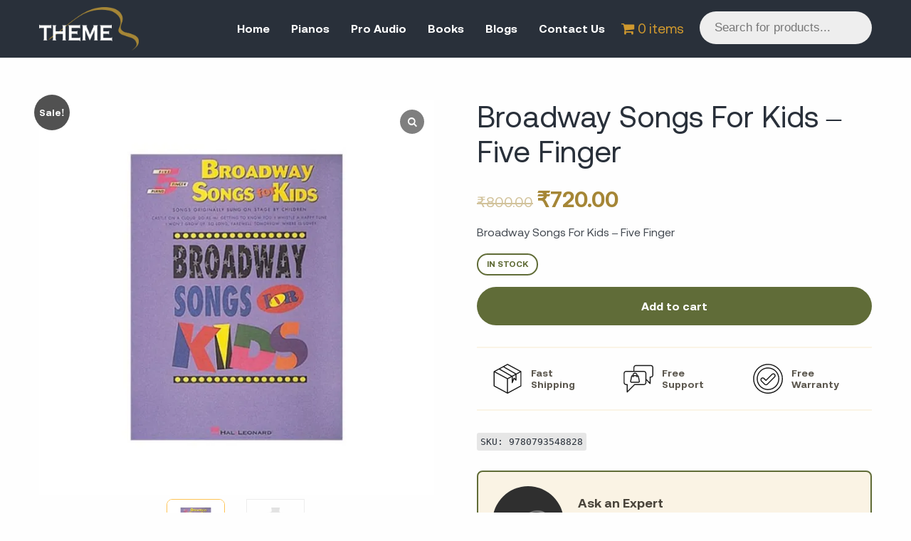

--- FILE ---
content_type: text/html; charset=UTF-8
request_url: https://thememusic.in/product/broadway-songs-for-kids-five-finger/
body_size: 30406
content:
<!doctype html>
<html dir="ltr" lang="en-US"
	prefix="og: https://ogp.me/ns#" >
<head>
	<!-- Google Tag Manager -->
	<script>(function(w,d,s,l,i){w[l]=w[l]||[];w[l].push({'gtm.start':
	new Date().getTime(),event:'gtm.js'});var f=d.getElementsByTagName(s)[0],
	j=d.createElement(s),dl=l!='dataLayer'?'&l='+l:'';j.async=true;j.src=
	'https://www.googletagmanager.com/gtm.js?id='+i+dl;f.parentNode.insertBefore(j,f);
	})(window,document,'script','dataLayer','GTM-TSBXG9Q');</script>
	<!-- End Google Tag Manager -->
	<meta charset="UTF-8">
	<meta name="viewport" content="width=device-width, initial-scale=1">
	<link rel="profile" href="https://gmpg.org/xfn/11">

	<link rel="stylesheet" type="text/css" href="//cdn.jsdelivr.net/npm/slick-carousel@1.8.1/slick/slick.css"/>
	
		<!-- All in One SEO 4.4.2 - aioseo.com -->
		<meta name="description" content="Broadway Songs For Kids - Five Finger" />
		<meta name="robots" content="max-image-preview:large" />
		<link rel="canonical" href="https://thememusic.in/product/broadway-songs-for-kids-five-finger/" />
		<meta name="generator" content="All in One SEO (AIOSEO) 4.4.2" />
		<meta property="og:locale" content="en_US" />
		<meta property="og:site_name" content="Theme Music - Music For All" />
		<meta property="og:type" content="article" />
		<meta property="og:title" content="Broadway Songs For Kids – Five Finger - Theme Music" />
		<meta property="og:description" content="Broadway Songs For Kids - Five Finger" />
		<meta property="og:url" content="https://thememusic.in/product/broadway-songs-for-kids-five-finger/" />
		<meta property="og:image" content="https://thememusic.in/wp-content/uploads/2023/01/logo-white-v2.png" />
		<meta property="og:image:secure_url" content="https://thememusic.in/wp-content/uploads/2023/01/logo-white-v2.png" />
		<meta property="og:image:width" content="721" />
		<meta property="og:image:height" content="314" />
		<meta property="article:published_time" content="2023-01-20T10:49:26+00:00" />
		<meta property="article:modified_time" content="2023-01-20T10:49:37+00:00" />
		<meta name="twitter:card" content="summary_large_image" />
		<meta name="twitter:title" content="Broadway Songs For Kids – Five Finger - Theme Music" />
		<meta name="twitter:description" content="Broadway Songs For Kids - Five Finger" />
		<meta name="twitter:image" content="https://thememusic.in/wp-content/uploads/2023/01/logo-white-v2.png" />
		<script type="application/ld+json" class="aioseo-schema">
			{"@context":"https:\/\/schema.org","@graph":[{"@type":"BreadcrumbList","@id":"https:\/\/thememusic.in\/product\/broadway-songs-for-kids-five-finger\/#breadcrumblist","itemListElement":[{"@type":"ListItem","@id":"https:\/\/thememusic.in\/#listItem","position":1,"item":{"@type":"WebPage","@id":"https:\/\/thememusic.in\/","name":"Home","description":"Experience the beauty of music.Discover the perfect piano, book or pro audio tool to elevate your music to the next level with our high-quality selection and excellent customer service. SHop NOW FIND MORE PianosLorem ipsum dolor sit amet consecteturExplore Pro AudioLorem ipsum dolor sit amet dolor sit amet Explore Music Books\u200bLorem ipsum dolor sit amet","url":"https:\/\/thememusic.in\/"},"nextItem":"https:\/\/thememusic.in\/product\/broadway-songs-for-kids-five-finger\/#listItem"},{"@type":"ListItem","@id":"https:\/\/thememusic.in\/product\/broadway-songs-for-kids-five-finger\/#listItem","position":2,"item":{"@type":"WebPage","@id":"https:\/\/thememusic.in\/product\/broadway-songs-for-kids-five-finger\/","name":"Broadway Songs For Kids - Five Finger","description":"Broadway Songs For Kids - Five Finger","url":"https:\/\/thememusic.in\/product\/broadway-songs-for-kids-five-finger\/"},"previousItem":"https:\/\/thememusic.in\/#listItem"}]},{"@type":"ItemPage","@id":"https:\/\/thememusic.in\/product\/broadway-songs-for-kids-five-finger\/#itempage","url":"https:\/\/thememusic.in\/product\/broadway-songs-for-kids-five-finger\/","name":"Broadway Songs For Kids \u2013 Five Finger - Theme Music","description":"Broadway Songs For Kids - Five Finger","inLanguage":"en-US","isPartOf":{"@id":"https:\/\/thememusic.in\/#website"},"breadcrumb":{"@id":"https:\/\/thememusic.in\/product\/broadway-songs-for-kids-five-finger\/#breadcrumblist"},"author":{"@id":"https:\/\/thememusic.in\/author\/sidd\/#author"},"creator":{"@id":"https:\/\/thememusic.in\/author\/sidd\/#author"},"image":{"@type":"ImageObject","url":"https:\/\/i0.wp.com\/thememusic.in\/wp-content\/uploads\/2023\/01\/pic-26-4.jpg?fit=680%2C680&ssl=1","@id":"https:\/\/thememusic.in\/#mainImage","width":680,"height":680},"primaryImageOfPage":{"@id":"https:\/\/thememusic.in\/product\/broadway-songs-for-kids-five-finger\/#mainImage"},"datePublished":"2023-01-20T10:49:26+00:00","dateModified":"2023-01-20T10:49:37+00:00"},{"@type":"Organization","@id":"https:\/\/thememusic.in\/#organization","name":"Theme Music","url":"https:\/\/thememusic.in\/","logo":{"@type":"ImageObject","url":"https:\/\/i0.wp.com\/thememusic.in\/wp-content\/uploads\/2023\/01\/logo-white-v2.png?fit=721%2C314&ssl=1","@id":"https:\/\/thememusic.in\/#organizationLogo","width":721,"height":314},"image":{"@id":"https:\/\/thememusic.in\/#organizationLogo"}},{"@type":"Person","@id":"https:\/\/thememusic.in\/author\/sidd\/#author","url":"https:\/\/thememusic.in\/author\/sidd\/","name":"sidd","image":{"@type":"ImageObject","@id":"https:\/\/thememusic.in\/product\/broadway-songs-for-kids-five-finger\/#authorImage","url":"https:\/\/secure.gravatar.com\/avatar\/a1f8af5ed7f7b8fccd58dff745b85747866d89b062182466ce1d669a1d381a3b?s=96&d=mm&r=g","width":96,"height":96,"caption":"sidd"}},{"@type":"WebSite","@id":"https:\/\/thememusic.in\/#website","url":"https:\/\/thememusic.in\/","name":"Theme Music","description":"Music For All","inLanguage":"en-US","publisher":{"@id":"https:\/\/thememusic.in\/#organization"}}]}
		</script>
		<!-- All in One SEO -->

<script>window._wca = window._wca || [];</script>

	<!-- This site is optimized with the Yoast SEO plugin v20.10 - https://yoast.com/wordpress/plugins/seo/ -->
	<title>Broadway Songs For Kids – Five Finger - Theme Music</title>
	<link rel="canonical" href="https://thememusic.in/product/broadway-songs-for-kids-five-finger/" />
	<meta property="og:locale" content="en_US" />
	<meta property="og:type" content="article" />
	<meta property="og:title" content="Broadway Songs For Kids - Five Finger - Theme Music" />
	<meta property="og:description" content="Broadway Songs For Kids - Five Finger" />
	<meta property="og:url" content="https://thememusic.in/product/broadway-songs-for-kids-five-finger/" />
	<meta property="og:site_name" content="Theme Music" />
	<meta property="article:modified_time" content="2023-01-20T10:49:37+00:00" />
	<meta property="og:image" content="https://thememusic.in/wp-content/uploads/2023/01/pic-26-4.jpg" />
	<meta property="og:image:width" content="680" />
	<meta property="og:image:height" content="680" />
	<meta property="og:image:type" content="image/jpeg" />
	<meta name="twitter:card" content="summary_large_image" />
	<meta name="twitter:label1" content="Est. reading time" />
	<meta name="twitter:data1" content="1 minute" />
	<script type="application/ld+json" class="yoast-schema-graph">{"@context":"https://schema.org","@graph":[{"@type":"WebPage","@id":"https://thememusic.in/product/broadway-songs-for-kids-five-finger/","url":"https://thememusic.in/product/broadway-songs-for-kids-five-finger/","name":"Broadway Songs For Kids - Five Finger - Theme Music","isPartOf":{"@id":"https://thememusic.in/#website"},"primaryImageOfPage":{"@id":"https://thememusic.in/product/broadway-songs-for-kids-five-finger/#primaryimage"},"image":{"@id":"https://thememusic.in/product/broadway-songs-for-kids-five-finger/#primaryimage"},"thumbnailUrl":"https://i0.wp.com/thememusic.in/wp-content/uploads/2023/01/pic-26-4.jpg?fit=680%2C680&ssl=1","datePublished":"2023-01-20T10:49:26+00:00","dateModified":"2023-01-20T10:49:37+00:00","breadcrumb":{"@id":"https://thememusic.in/product/broadway-songs-for-kids-five-finger/#breadcrumb"},"inLanguage":"en-US","potentialAction":[{"@type":"ReadAction","target":["https://thememusic.in/product/broadway-songs-for-kids-five-finger/"]}]},{"@type":"ImageObject","inLanguage":"en-US","@id":"https://thememusic.in/product/broadway-songs-for-kids-five-finger/#primaryimage","url":"https://i0.wp.com/thememusic.in/wp-content/uploads/2023/01/pic-26-4.jpg?fit=680%2C680&ssl=1","contentUrl":"https://i0.wp.com/thememusic.in/wp-content/uploads/2023/01/pic-26-4.jpg?fit=680%2C680&ssl=1","width":680,"height":680},{"@type":"BreadcrumbList","@id":"https://thememusic.in/product/broadway-songs-for-kids-five-finger/#breadcrumb","itemListElement":[{"@type":"ListItem","position":1,"name":"Home","item":"https://thememusic.in/"},{"@type":"ListItem","position":2,"name":"Store","item":"https://thememusic.in/store/"},{"@type":"ListItem","position":3,"name":"Broadway Songs For Kids &#8211; Five Finger"}]},{"@type":"WebSite","@id":"https://thememusic.in/#website","url":"https://thememusic.in/","name":"Theme Music","description":"Music For All","publisher":{"@id":"https://thememusic.in/#organization"},"potentialAction":[{"@type":"SearchAction","target":{"@type":"EntryPoint","urlTemplate":"https://thememusic.in/?s={search_term_string}"},"query-input":"required name=search_term_string"}],"inLanguage":"en-US"},{"@type":"Organization","@id":"https://thememusic.in/#organization","name":"Theme Music","url":"https://thememusic.in/","logo":{"@type":"ImageObject","inLanguage":"en-US","@id":"https://thememusic.in/#/schema/logo/image/","url":"https://i0.wp.com/thememusic.in/wp-content/uploads/2023/01/logo-white-v2.png?fit=721%2C314&ssl=1","contentUrl":"https://i0.wp.com/thememusic.in/wp-content/uploads/2023/01/logo-white-v2.png?fit=721%2C314&ssl=1","width":721,"height":314,"caption":"Theme Music"},"image":{"@id":"https://thememusic.in/#/schema/logo/image/"}}]}</script>
	<!-- / Yoast SEO plugin. -->


<link rel='dns-prefetch' href='//stats.wp.com' />
<link rel='dns-prefetch' href='//i0.wp.com' />
<link rel='dns-prefetch' href='//c0.wp.com' />
<link rel="alternate" type="application/rss+xml" title="Theme Music &raquo; Feed" href="https://thememusic.in/feed/" />
<link rel="alternate" type="application/rss+xml" title="Theme Music &raquo; Comments Feed" href="https://thememusic.in/comments/feed/" />
<link rel="alternate" title="oEmbed (JSON)" type="application/json+oembed" href="https://thememusic.in/wp-json/oembed/1.0/embed?url=https%3A%2F%2Fthememusic.in%2Fproduct%2Fbroadway-songs-for-kids-five-finger%2F" />
<link rel="alternate" title="oEmbed (XML)" type="text/xml+oembed" href="https://thememusic.in/wp-json/oembed/1.0/embed?url=https%3A%2F%2Fthememusic.in%2Fproduct%2Fbroadway-songs-for-kids-five-finger%2F&#038;format=xml" />
		<!-- This site uses the Google Analytics by MonsterInsights plugin v9.11.1 - Using Analytics tracking - https://www.monsterinsights.com/ -->
							<script src="//www.googletagmanager.com/gtag/js?id=G-G8KFKFSJFN"  data-cfasync="false" data-wpfc-render="false" async></script>
			<script data-cfasync="false" data-wpfc-render="false">
				var mi_version = '9.11.1';
				var mi_track_user = true;
				var mi_no_track_reason = '';
								var MonsterInsightsDefaultLocations = {"page_location":"https:\/\/thememusic.in\/product\/broadway-songs-for-kids-five-finger\/"};
								if ( typeof MonsterInsightsPrivacyGuardFilter === 'function' ) {
					var MonsterInsightsLocations = (typeof MonsterInsightsExcludeQuery === 'object') ? MonsterInsightsPrivacyGuardFilter( MonsterInsightsExcludeQuery ) : MonsterInsightsPrivacyGuardFilter( MonsterInsightsDefaultLocations );
				} else {
					var MonsterInsightsLocations = (typeof MonsterInsightsExcludeQuery === 'object') ? MonsterInsightsExcludeQuery : MonsterInsightsDefaultLocations;
				}

								var disableStrs = [
										'ga-disable-G-G8KFKFSJFN',
									];

				/* Function to detect opted out users */
				function __gtagTrackerIsOptedOut() {
					for (var index = 0; index < disableStrs.length; index++) {
						if (document.cookie.indexOf(disableStrs[index] + '=true') > -1) {
							return true;
						}
					}

					return false;
				}

				/* Disable tracking if the opt-out cookie exists. */
				if (__gtagTrackerIsOptedOut()) {
					for (var index = 0; index < disableStrs.length; index++) {
						window[disableStrs[index]] = true;
					}
				}

				/* Opt-out function */
				function __gtagTrackerOptout() {
					for (var index = 0; index < disableStrs.length; index++) {
						document.cookie = disableStrs[index] + '=true; expires=Thu, 31 Dec 2099 23:59:59 UTC; path=/';
						window[disableStrs[index]] = true;
					}
				}

				if ('undefined' === typeof gaOptout) {
					function gaOptout() {
						__gtagTrackerOptout();
					}
				}
								window.dataLayer = window.dataLayer || [];

				window.MonsterInsightsDualTracker = {
					helpers: {},
					trackers: {},
				};
				if (mi_track_user) {
					function __gtagDataLayer() {
						dataLayer.push(arguments);
					}

					function __gtagTracker(type, name, parameters) {
						if (!parameters) {
							parameters = {};
						}

						if (parameters.send_to) {
							__gtagDataLayer.apply(null, arguments);
							return;
						}

						if (type === 'event') {
														parameters.send_to = monsterinsights_frontend.v4_id;
							var hookName = name;
							if (typeof parameters['event_category'] !== 'undefined') {
								hookName = parameters['event_category'] + ':' + name;
							}

							if (typeof MonsterInsightsDualTracker.trackers[hookName] !== 'undefined') {
								MonsterInsightsDualTracker.trackers[hookName](parameters);
							} else {
								__gtagDataLayer('event', name, parameters);
							}
							
						} else {
							__gtagDataLayer.apply(null, arguments);
						}
					}

					__gtagTracker('js', new Date());
					__gtagTracker('set', {
						'developer_id.dZGIzZG': true,
											});
					if ( MonsterInsightsLocations.page_location ) {
						__gtagTracker('set', MonsterInsightsLocations);
					}
										__gtagTracker('config', 'G-G8KFKFSJFN', {"forceSSL":"true","link_attribution":"true"} );
										window.gtag = __gtagTracker;										(function () {
						/* https://developers.google.com/analytics/devguides/collection/analyticsjs/ */
						/* ga and __gaTracker compatibility shim. */
						var noopfn = function () {
							return null;
						};
						var newtracker = function () {
							return new Tracker();
						};
						var Tracker = function () {
							return null;
						};
						var p = Tracker.prototype;
						p.get = noopfn;
						p.set = noopfn;
						p.send = function () {
							var args = Array.prototype.slice.call(arguments);
							args.unshift('send');
							__gaTracker.apply(null, args);
						};
						var __gaTracker = function () {
							var len = arguments.length;
							if (len === 0) {
								return;
							}
							var f = arguments[len - 1];
							if (typeof f !== 'object' || f === null || typeof f.hitCallback !== 'function') {
								if ('send' === arguments[0]) {
									var hitConverted, hitObject = false, action;
									if ('event' === arguments[1]) {
										if ('undefined' !== typeof arguments[3]) {
											hitObject = {
												'eventAction': arguments[3],
												'eventCategory': arguments[2],
												'eventLabel': arguments[4],
												'value': arguments[5] ? arguments[5] : 1,
											}
										}
									}
									if ('pageview' === arguments[1]) {
										if ('undefined' !== typeof arguments[2]) {
											hitObject = {
												'eventAction': 'page_view',
												'page_path': arguments[2],
											}
										}
									}
									if (typeof arguments[2] === 'object') {
										hitObject = arguments[2];
									}
									if (typeof arguments[5] === 'object') {
										Object.assign(hitObject, arguments[5]);
									}
									if ('undefined' !== typeof arguments[1].hitType) {
										hitObject = arguments[1];
										if ('pageview' === hitObject.hitType) {
											hitObject.eventAction = 'page_view';
										}
									}
									if (hitObject) {
										action = 'timing' === arguments[1].hitType ? 'timing_complete' : hitObject.eventAction;
										hitConverted = mapArgs(hitObject);
										__gtagTracker('event', action, hitConverted);
									}
								}
								return;
							}

							function mapArgs(args) {
								var arg, hit = {};
								var gaMap = {
									'eventCategory': 'event_category',
									'eventAction': 'event_action',
									'eventLabel': 'event_label',
									'eventValue': 'event_value',
									'nonInteraction': 'non_interaction',
									'timingCategory': 'event_category',
									'timingVar': 'name',
									'timingValue': 'value',
									'timingLabel': 'event_label',
									'page': 'page_path',
									'location': 'page_location',
									'title': 'page_title',
									'referrer' : 'page_referrer',
								};
								for (arg in args) {
																		if (!(!args.hasOwnProperty(arg) || !gaMap.hasOwnProperty(arg))) {
										hit[gaMap[arg]] = args[arg];
									} else {
										hit[arg] = args[arg];
									}
								}
								return hit;
							}

							try {
								f.hitCallback();
							} catch (ex) {
							}
						};
						__gaTracker.create = newtracker;
						__gaTracker.getByName = newtracker;
						__gaTracker.getAll = function () {
							return [];
						};
						__gaTracker.remove = noopfn;
						__gaTracker.loaded = true;
						window['__gaTracker'] = __gaTracker;
					})();
									} else {
										console.log("");
					(function () {
						function __gtagTracker() {
							return null;
						}

						window['__gtagTracker'] = __gtagTracker;
						window['gtag'] = __gtagTracker;
					})();
									}
			</script>
							<!-- / Google Analytics by MonsterInsights -->
		<style id='wp-img-auto-sizes-contain-inline-css'>
img:is([sizes=auto i],[sizes^="auto," i]){contain-intrinsic-size:3000px 1500px}
/*# sourceURL=wp-img-auto-sizes-contain-inline-css */
</style>
<style id='wp-emoji-styles-inline-css'>

	img.wp-smiley, img.emoji {
		display: inline !important;
		border: none !important;
		box-shadow: none !important;
		height: 1em !important;
		width: 1em !important;
		margin: 0 0.07em !important;
		vertical-align: -0.1em !important;
		background: none !important;
		padding: 0 !important;
	}
/*# sourceURL=wp-emoji-styles-inline-css */
</style>
<style id='wp-block-library-inline-css'>
:root{--wp-block-synced-color:#7a00df;--wp-block-synced-color--rgb:122,0,223;--wp-bound-block-color:var(--wp-block-synced-color);--wp-editor-canvas-background:#ddd;--wp-admin-theme-color:#007cba;--wp-admin-theme-color--rgb:0,124,186;--wp-admin-theme-color-darker-10:#006ba1;--wp-admin-theme-color-darker-10--rgb:0,107,160.5;--wp-admin-theme-color-darker-20:#005a87;--wp-admin-theme-color-darker-20--rgb:0,90,135;--wp-admin-border-width-focus:2px}@media (min-resolution:192dpi){:root{--wp-admin-border-width-focus:1.5px}}.wp-element-button{cursor:pointer}:root .has-very-light-gray-background-color{background-color:#eee}:root .has-very-dark-gray-background-color{background-color:#313131}:root .has-very-light-gray-color{color:#eee}:root .has-very-dark-gray-color{color:#313131}:root .has-vivid-green-cyan-to-vivid-cyan-blue-gradient-background{background:linear-gradient(135deg,#00d084,#0693e3)}:root .has-purple-crush-gradient-background{background:linear-gradient(135deg,#34e2e4,#4721fb 50%,#ab1dfe)}:root .has-hazy-dawn-gradient-background{background:linear-gradient(135deg,#faaca8,#dad0ec)}:root .has-subdued-olive-gradient-background{background:linear-gradient(135deg,#fafae1,#67a671)}:root .has-atomic-cream-gradient-background{background:linear-gradient(135deg,#fdd79a,#004a59)}:root .has-nightshade-gradient-background{background:linear-gradient(135deg,#330968,#31cdcf)}:root .has-midnight-gradient-background{background:linear-gradient(135deg,#020381,#2874fc)}:root{--wp--preset--font-size--normal:16px;--wp--preset--font-size--huge:42px}.has-regular-font-size{font-size:1em}.has-larger-font-size{font-size:2.625em}.has-normal-font-size{font-size:var(--wp--preset--font-size--normal)}.has-huge-font-size{font-size:var(--wp--preset--font-size--huge)}.has-text-align-center{text-align:center}.has-text-align-left{text-align:left}.has-text-align-right{text-align:right}.has-fit-text{white-space:nowrap!important}#end-resizable-editor-section{display:none}.aligncenter{clear:both}.items-justified-left{justify-content:flex-start}.items-justified-center{justify-content:center}.items-justified-right{justify-content:flex-end}.items-justified-space-between{justify-content:space-between}.screen-reader-text{border:0;clip-path:inset(50%);height:1px;margin:-1px;overflow:hidden;padding:0;position:absolute;width:1px;word-wrap:normal!important}.screen-reader-text:focus{background-color:#ddd;clip-path:none;color:#444;display:block;font-size:1em;height:auto;left:5px;line-height:normal;padding:15px 23px 14px;text-decoration:none;top:5px;width:auto;z-index:100000}html :where(.has-border-color){border-style:solid}html :where([style*=border-top-color]){border-top-style:solid}html :where([style*=border-right-color]){border-right-style:solid}html :where([style*=border-bottom-color]){border-bottom-style:solid}html :where([style*=border-left-color]){border-left-style:solid}html :where([style*=border-width]){border-style:solid}html :where([style*=border-top-width]){border-top-style:solid}html :where([style*=border-right-width]){border-right-style:solid}html :where([style*=border-bottom-width]){border-bottom-style:solid}html :where([style*=border-left-width]){border-left-style:solid}html :where(img[class*=wp-image-]){height:auto;max-width:100%}:where(figure){margin:0 0 1em}html :where(.is-position-sticky){--wp-admin--admin-bar--position-offset:var(--wp-admin--admin-bar--height,0px)}@media screen and (max-width:600px){html :where(.is-position-sticky){--wp-admin--admin-bar--position-offset:0px}}
.has-text-align-justify{text-align:justify;}

/*# sourceURL=wp-block-library-inline-css */
</style><style id='global-styles-inline-css'>
:root{--wp--preset--aspect-ratio--square: 1;--wp--preset--aspect-ratio--4-3: 4/3;--wp--preset--aspect-ratio--3-4: 3/4;--wp--preset--aspect-ratio--3-2: 3/2;--wp--preset--aspect-ratio--2-3: 2/3;--wp--preset--aspect-ratio--16-9: 16/9;--wp--preset--aspect-ratio--9-16: 9/16;--wp--preset--color--black: #000000;--wp--preset--color--cyan-bluish-gray: #abb8c3;--wp--preset--color--white: #ffffff;--wp--preset--color--pale-pink: #f78da7;--wp--preset--color--vivid-red: #cf2e2e;--wp--preset--color--luminous-vivid-orange: #ff6900;--wp--preset--color--luminous-vivid-amber: #fcb900;--wp--preset--color--light-green-cyan: #7bdcb5;--wp--preset--color--vivid-green-cyan: #00d084;--wp--preset--color--pale-cyan-blue: #8ed1fc;--wp--preset--color--vivid-cyan-blue: #0693e3;--wp--preset--color--vivid-purple: #9b51e0;--wp--preset--gradient--vivid-cyan-blue-to-vivid-purple: linear-gradient(135deg,rgb(6,147,227) 0%,rgb(155,81,224) 100%);--wp--preset--gradient--light-green-cyan-to-vivid-green-cyan: linear-gradient(135deg,rgb(122,220,180) 0%,rgb(0,208,130) 100%);--wp--preset--gradient--luminous-vivid-amber-to-luminous-vivid-orange: linear-gradient(135deg,rgb(252,185,0) 0%,rgb(255,105,0) 100%);--wp--preset--gradient--luminous-vivid-orange-to-vivid-red: linear-gradient(135deg,rgb(255,105,0) 0%,rgb(207,46,46) 100%);--wp--preset--gradient--very-light-gray-to-cyan-bluish-gray: linear-gradient(135deg,rgb(238,238,238) 0%,rgb(169,184,195) 100%);--wp--preset--gradient--cool-to-warm-spectrum: linear-gradient(135deg,rgb(74,234,220) 0%,rgb(151,120,209) 20%,rgb(207,42,186) 40%,rgb(238,44,130) 60%,rgb(251,105,98) 80%,rgb(254,248,76) 100%);--wp--preset--gradient--blush-light-purple: linear-gradient(135deg,rgb(255,206,236) 0%,rgb(152,150,240) 100%);--wp--preset--gradient--blush-bordeaux: linear-gradient(135deg,rgb(254,205,165) 0%,rgb(254,45,45) 50%,rgb(107,0,62) 100%);--wp--preset--gradient--luminous-dusk: linear-gradient(135deg,rgb(255,203,112) 0%,rgb(199,81,192) 50%,rgb(65,88,208) 100%);--wp--preset--gradient--pale-ocean: linear-gradient(135deg,rgb(255,245,203) 0%,rgb(182,227,212) 50%,rgb(51,167,181) 100%);--wp--preset--gradient--electric-grass: linear-gradient(135deg,rgb(202,248,128) 0%,rgb(113,206,126) 100%);--wp--preset--gradient--midnight: linear-gradient(135deg,rgb(2,3,129) 0%,rgb(40,116,252) 100%);--wp--preset--font-size--small: 13px;--wp--preset--font-size--medium: 20px;--wp--preset--font-size--large: 36px;--wp--preset--font-size--x-large: 42px;--wp--preset--spacing--20: 0.44rem;--wp--preset--spacing--30: 0.67rem;--wp--preset--spacing--40: 1rem;--wp--preset--spacing--50: 1.5rem;--wp--preset--spacing--60: 2.25rem;--wp--preset--spacing--70: 3.38rem;--wp--preset--spacing--80: 5.06rem;--wp--preset--shadow--natural: 6px 6px 9px rgba(0, 0, 0, 0.2);--wp--preset--shadow--deep: 12px 12px 50px rgba(0, 0, 0, 0.4);--wp--preset--shadow--sharp: 6px 6px 0px rgba(0, 0, 0, 0.2);--wp--preset--shadow--outlined: 6px 6px 0px -3px rgb(255, 255, 255), 6px 6px rgb(0, 0, 0);--wp--preset--shadow--crisp: 6px 6px 0px rgb(0, 0, 0);}:where(.is-layout-flex){gap: 0.5em;}:where(.is-layout-grid){gap: 0.5em;}body .is-layout-flex{display: flex;}.is-layout-flex{flex-wrap: wrap;align-items: center;}.is-layout-flex > :is(*, div){margin: 0;}body .is-layout-grid{display: grid;}.is-layout-grid > :is(*, div){margin: 0;}:where(.wp-block-columns.is-layout-flex){gap: 2em;}:where(.wp-block-columns.is-layout-grid){gap: 2em;}:where(.wp-block-post-template.is-layout-flex){gap: 1.25em;}:where(.wp-block-post-template.is-layout-grid){gap: 1.25em;}.has-black-color{color: var(--wp--preset--color--black) !important;}.has-cyan-bluish-gray-color{color: var(--wp--preset--color--cyan-bluish-gray) !important;}.has-white-color{color: var(--wp--preset--color--white) !important;}.has-pale-pink-color{color: var(--wp--preset--color--pale-pink) !important;}.has-vivid-red-color{color: var(--wp--preset--color--vivid-red) !important;}.has-luminous-vivid-orange-color{color: var(--wp--preset--color--luminous-vivid-orange) !important;}.has-luminous-vivid-amber-color{color: var(--wp--preset--color--luminous-vivid-amber) !important;}.has-light-green-cyan-color{color: var(--wp--preset--color--light-green-cyan) !important;}.has-vivid-green-cyan-color{color: var(--wp--preset--color--vivid-green-cyan) !important;}.has-pale-cyan-blue-color{color: var(--wp--preset--color--pale-cyan-blue) !important;}.has-vivid-cyan-blue-color{color: var(--wp--preset--color--vivid-cyan-blue) !important;}.has-vivid-purple-color{color: var(--wp--preset--color--vivid-purple) !important;}.has-black-background-color{background-color: var(--wp--preset--color--black) !important;}.has-cyan-bluish-gray-background-color{background-color: var(--wp--preset--color--cyan-bluish-gray) !important;}.has-white-background-color{background-color: var(--wp--preset--color--white) !important;}.has-pale-pink-background-color{background-color: var(--wp--preset--color--pale-pink) !important;}.has-vivid-red-background-color{background-color: var(--wp--preset--color--vivid-red) !important;}.has-luminous-vivid-orange-background-color{background-color: var(--wp--preset--color--luminous-vivid-orange) !important;}.has-luminous-vivid-amber-background-color{background-color: var(--wp--preset--color--luminous-vivid-amber) !important;}.has-light-green-cyan-background-color{background-color: var(--wp--preset--color--light-green-cyan) !important;}.has-vivid-green-cyan-background-color{background-color: var(--wp--preset--color--vivid-green-cyan) !important;}.has-pale-cyan-blue-background-color{background-color: var(--wp--preset--color--pale-cyan-blue) !important;}.has-vivid-cyan-blue-background-color{background-color: var(--wp--preset--color--vivid-cyan-blue) !important;}.has-vivid-purple-background-color{background-color: var(--wp--preset--color--vivid-purple) !important;}.has-black-border-color{border-color: var(--wp--preset--color--black) !important;}.has-cyan-bluish-gray-border-color{border-color: var(--wp--preset--color--cyan-bluish-gray) !important;}.has-white-border-color{border-color: var(--wp--preset--color--white) !important;}.has-pale-pink-border-color{border-color: var(--wp--preset--color--pale-pink) !important;}.has-vivid-red-border-color{border-color: var(--wp--preset--color--vivid-red) !important;}.has-luminous-vivid-orange-border-color{border-color: var(--wp--preset--color--luminous-vivid-orange) !important;}.has-luminous-vivid-amber-border-color{border-color: var(--wp--preset--color--luminous-vivid-amber) !important;}.has-light-green-cyan-border-color{border-color: var(--wp--preset--color--light-green-cyan) !important;}.has-vivid-green-cyan-border-color{border-color: var(--wp--preset--color--vivid-green-cyan) !important;}.has-pale-cyan-blue-border-color{border-color: var(--wp--preset--color--pale-cyan-blue) !important;}.has-vivid-cyan-blue-border-color{border-color: var(--wp--preset--color--vivid-cyan-blue) !important;}.has-vivid-purple-border-color{border-color: var(--wp--preset--color--vivid-purple) !important;}.has-vivid-cyan-blue-to-vivid-purple-gradient-background{background: var(--wp--preset--gradient--vivid-cyan-blue-to-vivid-purple) !important;}.has-light-green-cyan-to-vivid-green-cyan-gradient-background{background: var(--wp--preset--gradient--light-green-cyan-to-vivid-green-cyan) !important;}.has-luminous-vivid-amber-to-luminous-vivid-orange-gradient-background{background: var(--wp--preset--gradient--luminous-vivid-amber-to-luminous-vivid-orange) !important;}.has-luminous-vivid-orange-to-vivid-red-gradient-background{background: var(--wp--preset--gradient--luminous-vivid-orange-to-vivid-red) !important;}.has-very-light-gray-to-cyan-bluish-gray-gradient-background{background: var(--wp--preset--gradient--very-light-gray-to-cyan-bluish-gray) !important;}.has-cool-to-warm-spectrum-gradient-background{background: var(--wp--preset--gradient--cool-to-warm-spectrum) !important;}.has-blush-light-purple-gradient-background{background: var(--wp--preset--gradient--blush-light-purple) !important;}.has-blush-bordeaux-gradient-background{background: var(--wp--preset--gradient--blush-bordeaux) !important;}.has-luminous-dusk-gradient-background{background: var(--wp--preset--gradient--luminous-dusk) !important;}.has-pale-ocean-gradient-background{background: var(--wp--preset--gradient--pale-ocean) !important;}.has-electric-grass-gradient-background{background: var(--wp--preset--gradient--electric-grass) !important;}.has-midnight-gradient-background{background: var(--wp--preset--gradient--midnight) !important;}.has-small-font-size{font-size: var(--wp--preset--font-size--small) !important;}.has-medium-font-size{font-size: var(--wp--preset--font-size--medium) !important;}.has-large-font-size{font-size: var(--wp--preset--font-size--large) !important;}.has-x-large-font-size{font-size: var(--wp--preset--font-size--x-large) !important;}
/*# sourceURL=global-styles-inline-css */
</style>

<style id='classic-theme-styles-inline-css'>
/*! This file is auto-generated */
.wp-block-button__link{color:#fff;background-color:#32373c;border-radius:9999px;box-shadow:none;text-decoration:none;padding:calc(.667em + 2px) calc(1.333em + 2px);font-size:1.125em}.wp-block-file__button{background:#32373c;color:#fff;text-decoration:none}
/*# sourceURL=/wp-includes/css/classic-themes.min.css */
</style>
<link rel='stylesheet' id='wcgs_custom-style-css' href='https://thememusic.in/wp-content/plugins/gallery-slider-for-woocommerce/public/css/dynamic.css?ver=all' media='all' />
<style id='wcgs_custom-style-inline-css'>
#wpgs-gallery.woocommerce-product-gallery .gallery-navigation-carousel {
			-ms-flex-order: 2 !important;
			order: 2 !important;
		}
		#wpgs-gallery .wcgs-carousel .slick-arrow {
			font-size: 16px;
		}
		#wpgs-gallery .sp_wgs-icon-left-open.slick-arrow:before, #wpgs-gallery .sp_wgs-icon-right-open.slick-arrow:before {
			font-size: 16px;
			color: #fff;
			line-height: unset;
		
		}
		#wpgs-gallery .sp_wgs-icon-left-open.slick-arrow, #wpgs-gallery .sp_wgs-icon-right-open.slick-arrow{
			background-color: rgba(0,0,0,0.2);
		}
		#wpgs-gallery .sp_wgs-icon-left-open.slick-arrow:hover, #wpgs-gallery .sp_wgs-icon-right-open.slick-arrow:hover {
			background-color: rgba(0,0,0,0.5);
		}
		#wpgs-gallery .sp_wgs-icon-left-open.slick-arrow:hover::before, #wpgs-gallery .sp_wgs-icon-right-open.slick-arrow:hover::before{
            color: #fff;
		}
		#wpgs-gallery .slick-arrow-next.slick-arrow::before {
			content: "\f105";
		}
		#wpgs-gallery .slick-dots li button {
			background-color: rgba(115, 119, 121, 0.5);
		}
		#wpgs-gallery .slick-dots li.slick-active button {
			background-color: rgba(115, 119, 121, 0.8);
		}
		#wpgs-gallery .wcgs-lightbox a {
			color: #fff;
			background-color: rgba(0, 0, 0, 0.5);
			font-size: px;
		}
		#wpgs-gallery .wcgs-lightbox a:hover {
			color: #fff;
			background-color: rgba(0, 0, 0, 0.8);
		}
		#wpgs-gallery .sp_wgs_thumb_nav.slick-arrow {
			background-color: rgba(0, 0, 0, 0.5);
		}
		#wpgs-gallery .sp_wgs_thumb_nav.slick-arrow:before{
			font-size: 12px;
			color: #fff;
		}
		#wpgs-gallery .sp_wgs_thumb_nav.slick-arrow:hover {
			background-color: rgba(0, 0, 0, 0.8);
		}
		#wpgs-gallery .sp_wgs_thumb_nav.slick-arrow:hover::before{
			color: #fff;
		}
		#wpgs-gallery .gallery-navigation-carousel {
			margin-top: 6px;
		}
		#wpgs-gallery .gallery-navigation-carousel .slick-slide {
			margin: 0 3px;
		}
		#wpgs-gallery .gallery-navigation-carousel .slick-list {
			margin-left: -3px;
		}
		#wpgs-gallery[dir="rtl"] .gallery-navigation-carousel .slick-list {
			margin-left: auto;
			margin-right: -3px;
		}
		#wpgs-gallery .gallery-navigation-carousel.vertical .slick-slide {
			margin: 3px 0;
		}
		#wpgs-gallery .gallery-navigation-carousel.vertical .slick-list {
			margin: 0 0 -3px;
		}
		#wpgs-gallery .slick-slide.wcgs-thumb.slick-current.wcgs-thumb img {
			border-color: #5EABC1;
		}
		#wpgs-gallery .slick-slide.wcgs-thumb.slick-current.wcgs-thumb:hover img {
			border-color: #5EABC1;
		}
		#wpgs-gallery .slick-slide.wcgs-thumb:hover img {
			border-color: #5EABC1;
		}
		#wpgs-gallery .slick-slide.wcgs-thumb img {
			border: 1px solid #dddddd;
		}
		#wpgs-gallery {
			margin-bottom: 30px;
		}
		#wpgs-gallery .gallery-navigation-carousel.vertical .wcgs-thumb {
			padding: 0 3px;
		}
		.fancybox-caption__body {
			color: #ffffff;
			font-size: 14px;
		}
		.fancybox-bg {
			background: #1e1e1e !important;
		}
/*# sourceURL=wcgs_custom-style-inline-css */
</style>
<link rel='stylesheet' id='wpmenucart-icons-css' href='https://thememusic.in/wp-content/plugins/woocommerce-menu-bar-cart/assets/css/wpmenucart-icons.min.css?ver=2.14.0' media='all' />
<style id='wpmenucart-icons-inline-css'>
@font-face{font-family:WPMenuCart;src:url(https://thememusic.in/wp-content/plugins/woocommerce-menu-bar-cart/assets/fonts/WPMenuCart.eot);src:url(https://thememusic.in/wp-content/plugins/woocommerce-menu-bar-cart/assets/fonts/WPMenuCart.eot?#iefix) format('embedded-opentype'),url(https://thememusic.in/wp-content/plugins/woocommerce-menu-bar-cart/assets/fonts/WPMenuCart.woff2) format('woff2'),url(https://thememusic.in/wp-content/plugins/woocommerce-menu-bar-cart/assets/fonts/WPMenuCart.woff) format('woff'),url(https://thememusic.in/wp-content/plugins/woocommerce-menu-bar-cart/assets/fonts/WPMenuCart.ttf) format('truetype'),url(https://thememusic.in/wp-content/plugins/woocommerce-menu-bar-cart/assets/fonts/WPMenuCart.svg#WPMenuCart) format('svg');font-weight:400;font-style:normal;font-display:swap}
/*# sourceURL=wpmenucart-icons-inline-css */
</style>
<link rel='stylesheet' id='wpmenucart-css' href='https://thememusic.in/wp-content/plugins/woocommerce-menu-bar-cart/assets/css/wpmenucart-main.min.css?ver=2.14.0' media='all' />
<link rel='stylesheet' id='woocommerce-layout-css' href='https://c0.wp.com/p/woocommerce/7.8.1/assets/css/woocommerce-layout.css' media='all' />
<style id='woocommerce-layout-inline-css'>

	.infinite-scroll .woocommerce-pagination {
		display: none;
	}
/*# sourceURL=woocommerce-layout-inline-css */
</style>
<link rel='stylesheet' id='woocommerce-smallscreen-css' href='https://c0.wp.com/p/woocommerce/7.8.1/assets/css/woocommerce-smallscreen.css' media='only screen and (max-width: 768px)' />
<link rel='stylesheet' id='woocommerce-general-css' href='https://c0.wp.com/p/woocommerce/7.8.1/assets/css/woocommerce.css' media='all' />
<style id='woocommerce-inline-inline-css'>
.woocommerce form .form-row .required { visibility: visible; }
/*# sourceURL=woocommerce-inline-inline-css */
</style>
<link rel='stylesheet' id='woo-variation-swatches-css' href='https://thememusic.in/wp-content/plugins/woo-variation-swatches/assets/css/frontend.min.css?ver=1688200088' media='all' />
<style id='woo-variation-swatches-inline-css'>
:root {
--wvs-tick:url("data:image/svg+xml;utf8,%3Csvg filter='drop-shadow(0px 0px 2px rgb(0 0 0 / .8))' xmlns='http://www.w3.org/2000/svg'  viewBox='0 0 30 30'%3E%3Cpath fill='none' stroke='%23ffffff' stroke-linecap='round' stroke-linejoin='round' stroke-width='4' d='M4 16L11 23 27 7'/%3E%3C/svg%3E");

--wvs-cross:url("data:image/svg+xml;utf8,%3Csvg filter='drop-shadow(0px 0px 5px rgb(255 255 255 / .6))' xmlns='http://www.w3.org/2000/svg' width='72px' height='72px' viewBox='0 0 24 24'%3E%3Cpath fill='none' stroke='%23ff0000' stroke-linecap='round' stroke-width='0.6' d='M5 5L19 19M19 5L5 19'/%3E%3C/svg%3E");
--wvs-single-product-item-width:30px;
--wvs-single-product-item-height:30px;
--wvs-single-product-item-font-size:16px}
/*# sourceURL=woo-variation-swatches-inline-css */
</style>
<link rel='stylesheet' id='dgwt-wcas-style-css' href='https://thememusic.in/wp-content/plugins/ajax-search-for-woocommerce/assets/css/style.min.css?ver=1.24.0' media='all' />
<link rel='stylesheet' id='thememusic-style-css' href='https://thememusic.in/wp-content/themes/thememusic/style.css?ver=2.5.0' media='all' />
<link rel='stylesheet' id='sp_wcgs-fontello-fontende-icons-css' href='https://thememusic.in/wp-content/plugins/gallery-slider-for-woocommerce/public/css/fontello.min.css?ver=1.1.16' media='all' />
<link rel='stylesheet' id='wcgs-slick-css-css' href='https://thememusic.in/wp-content/plugins/gallery-slider-for-woocommerce/public/css/slick.min.css?ver=1.1.16' media='all' />
<link rel='stylesheet' id='wcgs-fancybox-css' href='https://thememusic.in/wp-content/plugins/gallery-slider-for-woocommerce/public/css/jquery.fancybox.min.css?ver=1.1.16' media='all' />
<link rel='stylesheet' id='woo-gallery-slider-css' href='https://thememusic.in/wp-content/plugins/gallery-slider-for-woocommerce/public/css/woo-gallery-slider-public.css?ver=1.1.16' media='all' />
<link rel='stylesheet' id='jetpack_css-css' href='https://c0.wp.com/p/jetpack/12.6.3/css/jetpack.css' media='all' />
<script src="https://thememusic.in/wp-content/plugins/google-analytics-for-wordpress/assets/js/frontend-gtag.min.js?ver=9.11.1" id="monsterinsights-frontend-script-js" async data-wp-strategy="async"></script>
<script data-cfasync="false" data-wpfc-render="false" id='monsterinsights-frontend-script-js-extra'>var monsterinsights_frontend = {"js_events_tracking":"true","download_extensions":"doc,pdf,ppt,zip,xls,docx,pptx,xlsx","inbound_paths":"[{\"path\":\"\\\/go\\\/\",\"label\":\"affiliate\"},{\"path\":\"\\\/recommend\\\/\",\"label\":\"affiliate\"}]","home_url":"https:\/\/thememusic.in","hash_tracking":"false","v4_id":"G-G8KFKFSJFN"};</script>
<script src="https://c0.wp.com/c/6.9/wp-includes/js/jquery/jquery.min.js" id="jquery-core-js"></script>
<script src="https://c0.wp.com/c/6.9/wp-includes/js/jquery/jquery-migrate.min.js" id="jquery-migrate-js"></script>
<script defer src="https://stats.wp.com/s-202603.js" id="woocommerce-analytics-js"></script>
<link rel="https://api.w.org/" href="https://thememusic.in/wp-json/" /><link rel="alternate" title="JSON" type="application/json" href="https://thememusic.in/wp-json/wp/v2/product/4978" /><link rel="EditURI" type="application/rsd+xml" title="RSD" href="https://thememusic.in/xmlrpc.php?rsd" />
<meta name="generator" content="WordPress 6.9" />
<meta name="generator" content="WooCommerce 7.8.1" />
<link rel='shortlink' href='https://thememusic.in/?p=4978' />
	<style>img#wpstats{display:none}</style>
				<style>
			.dgwt-wcas-ico-magnifier,.dgwt-wcas-ico-magnifier-handler{max-width:20px}.dgwt-wcas-search-wrapp{max-width:600px}		</style>
			<noscript><style>.woocommerce-product-gallery{ opacity: 1 !important; }</style></noscript>
	<style>.recentcomments a{display:inline !important;padding:0 !important;margin:0 !important;}</style><link rel="icon" href="https://i0.wp.com/thememusic.in/wp-content/uploads/2023/01/logo-white-v2.png?fit=32%2C14&#038;ssl=1" sizes="32x32" />
<link rel="icon" href="https://i0.wp.com/thememusic.in/wp-content/uploads/2023/01/logo-white-v2.png?fit=192%2C84&#038;ssl=1" sizes="192x192" />
<link rel="apple-touch-icon" href="https://i0.wp.com/thememusic.in/wp-content/uploads/2023/01/logo-white-v2.png?fit=180%2C78&#038;ssl=1" />
<meta name="msapplication-TileImage" content="https://i0.wp.com/thememusic.in/wp-content/uploads/2023/01/logo-white-v2.png?fit=270%2C118&#038;ssl=1" />
		<style id="wp-custom-css">
			aside#secondary{
	display: none;
}
span.cat-links{
	display: none;
}
div.nav-previous{
	display: none;
}
.entry-meta{
	display: none;
}

h1.entry-title{
	font-size: 20px;
	color: black;
	padding-left:20%;
	padding-right:20%;
}
.blog-para{
	padding-right: 10%;
	padding-left: 10%;
}
.blog-header{
	font-size: 30px;
}
.blog-num-list{
	padding-right: 10%;
	padding-left: 10%;
}
.blog-num-block{
	padding-right: 10%;
	padding-left: 10%;
}
.blog-header-inner{
	padding-right: 10%;
	padding-left: 10%;
}
.blog-num-list2{
	padding-right: 10%;
	padding-left: 10%;
}
img.attachment-post-thumbnail.size-post-thumbnail.wp-post-image{
	width: 100% !important;
	max-width: 100% !important;
	
}
		</style>
		</head>

<body class="wp-singular product-template-default single single-product postid-4978 wp-custom-logo wp-theme-thememusic theme-thememusic woocommerce woocommerce-page woocommerce-no-js woo-variation-swatches wvs-behavior-blur wvs-theme-thememusic wvs-show-label wvs-tooltip wcgs-gallery-slider">

	<!-- Google Tag Manager (noscript) -->
	<noscript><iframe src="https://www.googletagmanager.com/ns.html?id=GTM-TSBXG9Q"
	height="0" width="0" style="display:none;visibility:hidden"></iframe></noscript>
	<!-- End Google Tag Manager (noscript) -->

<div id="top-navigation-bar" class="">
	<div class="title-bar">
		<div class="grid-container grid-wrap">
			<a href="https://thememusic.in" class="logo-wrap">
					<img src="https://thememusic.in/wp-content/themes/thememusic/img/thememusic-logo.png" alt="">
			</a>

			<div class="mobile-menu">
				<div class="hamburger-menu"></div>
			</div>

			<div class="title-bar-right top-main-navigation-wrap">
				<ul id="primary-menu" class="menu align-right top-main-navigation"><li id="menu-item-5769" class="menu-item menu-item-type-post_type menu-item-object-page menu-item-home menu-item-5769"><a href="https://thememusic.in/">Home</a></li>
<li id="menu-item-7209" class="menu-item menu-item-type-taxonomy menu-item-object-product_cat menu-item-7209"><a href="https://thememusic.in/product-category/pianos/">Pianos</a></li>
<li id="menu-item-5786" class="menu-item menu-item-type-post_type menu-item-object-page menu-item-5786"><a href="https://thememusic.in/pro-audio/">Pro Audio</a></li>
<li id="menu-item-7704" class="menu-item menu-item-type-post_type menu-item-object-page menu-item-has-children menu-item-7704"><a href="https://thememusic.in/books/">Books</a>
<ul class="sub-menu">
	<li id="menu-item-6353" class="menu-item menu-item-type-taxonomy menu-item-object-product_cat menu-item-6353"><a href="https://thememusic.in/product-category/books/examinations/">Examinations</a></li>
	<li id="menu-item-6352" class="menu-item menu-item-type-taxonomy menu-item-object-product_cat current-product-ancestor current-menu-parent current-product-parent menu-item-6352"><a href="https://thememusic.in/product-category/books/repertoire/">Repertoire</a></li>
	<li id="menu-item-6354" class="menu-item menu-item-type-taxonomy menu-item-object-product_cat menu-item-6354"><a href="https://thememusic.in/product-category/books/method/">Method</a></li>
	<li id="menu-item-6355" class="menu-item menu-item-type-taxonomy menu-item-object-product_cat menu-item-6355"><a href="https://thememusic.in/product-category/books/supplementary/">Supplementary</a></li>
	<li id="menu-item-6356" class="menu-item menu-item-type-taxonomy menu-item-object-product_cat menu-item-6356"><a href="https://thememusic.in/product-category/books/theory/">Theory</a></li>
</ul>
</li>
<li id="menu-item-52369" class="menu-item menu-item-type-custom menu-item-object-custom menu-item-52369"><a href="https://thememusic.in/blog/">Blogs</a></li>
<li id="menu-item-5770" class="menu-item menu-item-type-post_type menu-item-object-page menu-item-5770"><a href="https://thememusic.in/contact-us/">Contact Us</a></li>
<li class="menu-item wpmenucartli wpmenucart-display-standard menu-item" id="wpmenucartli"><a class="wpmenucart-contents empty-wpmenucart-visible" href="https://thememusic.in/store/" title="Start shopping"><i class="wpmenucart-icon-shopping-cart-0" role="img" aria-label="Cart"></i><span class="cartcontents">0 items</span></a></li></ul>
				<div class="top-menu-serach-wrap">
					<div  class="dgwt-wcas-search-wrapp dgwt-wcas-has-submit woocommerce dgwt-wcas-style-pirx js-dgwt-wcas-layout-classic dgwt-wcas-layout-classic js-dgwt-wcas-mobile-overlay-enabled">
		<form class="dgwt-wcas-search-form" role="search" action="https://thememusic.in/" method="get">
		<div class="dgwt-wcas-sf-wrapp">
						<label class="screen-reader-text"
			       for="dgwt-wcas-search-input-1">Products search</label>

			<input id="dgwt-wcas-search-input-1"
			       type="search"
			       class="dgwt-wcas-search-input"
			       name="s"
			       value=""
				   placeholder="Search for products..."
			       autocomplete="off"
				   			/>
			<div class="dgwt-wcas-preloader"></div>

			<div class="dgwt-wcas-voice-search"></div>

							<button type="submit"
				        aria-label="Search"
				        class="dgwt-wcas-search-submit">				<svg class="dgwt-wcas-ico-magnifier" xmlns="http://www.w3.org/2000/svg" width="18" height="18" viewBox="0 0 18 18">
					<path  d=" M 16.722523,17.901412 C 16.572585,17.825208 15.36088,16.670476 14.029846,15.33534 L 11.609782,12.907819 11.01926,13.29667 C 8.7613237,14.783493 5.6172703,14.768302 3.332423,13.259528 -0.07366363,11.010358 -1.0146502,6.5989684 1.1898146,3.2148776
						  1.5505179,2.6611594 2.4056498,1.7447266 2.9644271,1.3130497 3.4423015,0.94387379 4.3921825,0.48568469 5.1732652,0.2475835 5.886299,0.03022609 6.1341883,0 7.2037391,0 8.2732897,0 8.521179,0.03022609 9.234213,0.2475835 c 0.781083,0.23810119 1.730962,0.69629029 2.208837,1.0654662
						  0.532501,0.4113763 1.39922,1.3400096 1.760153,1.8858877 1.520655,2.2998531 1.599025,5.3023778 0.199549,7.6451086 -0.208076,0.348322 -0.393306,0.668209 -0.411622,0.710863 -0.01831,0.04265 1.065556,1.18264 2.408603,2.533307 1.343046,1.350666 2.486621,2.574792 2.541278,2.720279 0.282475,0.7519
						  -0.503089,1.456506 -1.218488,1.092917 z M 8.4027892,12.475062 C 9.434946,12.25579 10.131043,11.855461 10.99416,10.984753 11.554519,10.419467 11.842507,10.042366 12.062078,9.5863882 12.794223,8.0659672 12.793657,6.2652398 12.060578,4.756293 11.680383,3.9737304 10.453587,2.7178427
						  9.730569,2.3710306 8.6921295,1.8729196 8.3992147,1.807606 7.2037567,1.807606 6.0082984,1.807606 5.7153841,1.87292 4.6769446,2.3710306 3.9539263,2.7178427 2.7271301,3.9737304 2.3469352,4.756293 1.6138384,6.2652398 1.6132726,8.0659672 2.3454252,9.5863882 c 0.4167354,0.8654208 1.5978784,2.0575608
						  2.4443766,2.4671358 1.0971012,0.530827 2.3890403,0.681561 3.6130134,0.421538 z
					"/>
				</svg>
				</button>
			
			<input type="hidden" name="post_type" value="product"/>
			<input type="hidden" name="dgwt_wcas" value="1"/>

			
					</div>
	</form>
</div>
				</div>


			</div>
		</div>
	</div>
</div>

<div class="single-product-page-wrap">
	<div class="grid-container">
		<div class="grid-x grid-padding-x">
			<div class="medium-12 cell">

	<div id="primary" class="content-area"><main id="main" class="site-main" role="main"><nav class="woocommerce-breadcrumb"><a href="https://thememusic.in">Home</a>&nbsp;&#47;&nbsp;<a href="https://thememusic.in/product-category/books/">Books</a>&nbsp;&#47;&nbsp;<a href="https://thememusic.in/product-category/books/repertoire/">Repertoire</a>&nbsp;&#47;&nbsp;Broadway Songs For Kids &#8211; Five Finger</nav>
					
			<div class="woocommerce-notices-wrapper"></div><div id="product-4978" class="product type-product post-4978 status-publish first instock product_cat-repertoire has-post-thumbnail sale sold-individually shipping-taxable purchasable product-type-simple">

	
	<span class="onsale">Sale!</span>
	<div id="wpgs-gallery"  class="woocommerce-product-gallery horizontal" style='min-width: 50%;' data-id="4978">
	<div class="gallery-navigation-carousel horizontal always">
					<div class="wcgs-thumb">
				<img alt="" data-cap="" src="https://i0.wp.com/thememusic.in/wp-content/uploads/2023/01/pic-26-4.jpg?resize=150%2C150&#038;ssl=1" data-image="https://thememusic.in/wp-content/uploads/2023/01/pic-26-4.jpg" width="150" height="150" />
			</div>
							<div class="wcgs-thumb">
				<img alt="" data-cap="" src="https://i0.wp.com/thememusic.in/wp-content/uploads/2023/01/pic-27-4.jpg?resize=150%2C150&#038;ssl=1" data-image="https://thememusic.in/wp-content/uploads/2023/01/pic-27-4.jpg" width="150" height="150" />
			</div>
					</div>
	<div class="wcgs-carousel horizontal">
								<a class="wcgs-slider-image" data-fancybox="view" href="https://thememusic.in/wp-content/uploads/2023/01/pic-26-4.jpg">
						<img alt="" data-cap="" src="https://i0.wp.com/thememusic.in/wp-content/uploads/2023/01/pic-26-4.jpg?fit=640%2C640&#038;ssl=1" data-image="https://thememusic.in/wp-content/uploads/2023/01/pic-26-4.jpg" width="640" height="640"  />
					</a>
										<a class="wcgs-slider-image" data-fancybox="view" href="https://thememusic.in/wp-content/uploads/2023/01/pic-27-4.jpg">
						<img alt="" data-cap="" src="https://i0.wp.com/thememusic.in/wp-content/uploads/2023/01/pic-27-4.jpg?fit=640%2C640&#038;ssl=1" data-image="https://thememusic.in/wp-content/uploads/2023/01/pic-27-4.jpg" width="640" height="640"  />
					</a>
						</div>
		<div class="wcgs-gallery-preloader" style="opacity: 1; z-index: 9999;"></div>
	</div>

	<div class="summary entry-summary">
		<h1 class="product_title entry-title">Broadway Songs For Kids &#8211; Five Finger</h1><p class="price"><del aria-hidden="true"><span class="woocommerce-Price-amount amount"><bdi><span class="woocommerce-Price-currencySymbol">&#8377;</span>800.00</bdi></span></del> <ins><span class="woocommerce-Price-amount amount"><bdi><span class="woocommerce-Price-currencySymbol">&#8377;</span>720.00</bdi></span></ins></p>
<div class="woocommerce-product-details__short-description">
	<p>Broadway Songs For Kids &#8211; Five Finger</p>
</div>
<p class="stock in-stock">In stock</p>

	
	<form class="cart" action="https://thememusic.in/product/broadway-songs-for-kids-five-finger/" method="post" enctype='multipart/form-data'>
		
		<div class="quantity">
		<label class="screen-reader-text" for="quantity_696c9072ce3c4">Broadway Songs For Kids - Five Finger quantity</label>
	<input
		type="hidden"
				id="quantity_696c9072ce3c4"
		class="input-text qty text"
		name="quantity"
		value="1"
		aria-label="Product quantity"
		size="4"
		min="1"
		max="1"
					step="1"
			placeholder=""
			inputmode="numeric"
			autocomplete="off"
			/>
	</div>

		<button type="submit" name="add-to-cart" value="4978" class="single_add_to_cart_button button alt">Add to cart</button>

			</form>

	
<div class="product_meta">

	    <div class="trust-boxes">
      <div class="trust-box fast-shipping">
        <div class="icon">
          <img src="https://thememusic.in/wp-content/themes/thememusic/img/shipping.svg" alt="">
        </div>
        <div class="details">
          <h4>Fast Shipping</h4>
        </div>
      </div>

      <div class="trust-box fast-shipping">
        <div class="icon">
          <img src="https://thememusic.in/wp-content/themes/thememusic/img/support.svg" alt="">
        </div>
        <div class="details">
          <h4>Free Support</h4>
        </div>
      </div>

      <div class="trust-box fast-shipping">
        <div class="icon">
          <img src="https://thememusic.in/wp-content/themes/thememusic/img/warrenty.svg" alt="">
        </div>
        <div class="details">
          <h4>Free Warranty</h4>
        </div>
      </div>
    </div>

	
		<span class="sku_wrapper">SKU: <span class="sku">9780793548828</span></span>

	
	<span class="posted_in">Category: <a href="https://thememusic.in/product-category/books/repertoire/" rel="tag">Repertoire</a></span>
	
	    <div class="ask-an-expert">
      <div class="expert-image">
        <img src="https://thememusic.in/wp-content/themes/thememusic/img/expert.jpg" alt="">
      </div>
      <div class="details">
        <h4>Ask an Expert</h4>
        <p>Our team of experts are always ready to help!</p>
        <div class="connect">
          <p>
            <strong>Mail us at <a href="mailto:help@thememusic.in">help@thememusic.in</a></strong></br>
          </p>
        </div>
      </div>
    </div>

</div>
	</div>

	
	<div class="woocommerce-tabs wc-tabs-wrapper">
		<ul class="tabs wc-tabs" role="tablist">
							<li class="description_tab" id="tab-title-description" role="tab" aria-controls="tab-description">
					<a href="#tab-description">
						Overview					</a>
				</li>
					</ul>
					<div class="woocommerce-Tabs-panel woocommerce-Tabs-panel--description panel entry-content wc-tab" id="tab-description" role="tabpanel" aria-labelledby="tab-title-description">
				

<div id="bookDescription_feature_div" class="celwidget" data-feature-name="bookDescription" data-csa-c-id="wsi7p6-puikv2-mw7lzi-bfh4y7" data-cel-widget="bookDescription_feature_div">
<div class="a-expander-collapsed-height a-row a-expander-container a-spacing-base a-expander-partial-collapse-container" data-a-expander-name="book_description_expander" data-a-expander-collapsed-height="140">
<div class="a-expander-content a-expander-partial-collapse-content" aria-expanded="false">(Five Finger Piano Songbook). 8 songs, including: Castle on A Cloud * Do-Re-Mi * Getting to Know You * I Whistle a Happy Tune * I Won&#8217;t Grow Up * So Long, Farewell * Tomorrow * Where Is Love?</div>
</div>
</div>
<div id="globalStoreInfoBullets_feature_div" class="celwidget" data-feature-name="globalStoreInfoBullets" data-csa-c-id="bvnt7m-xej216-iujqov-smtoe1" data-cel-widget="globalStoreInfoBullets_feature_div"></div>
<div id="edpIngress_feature_div" class="celwidget" data-feature-name="edpIngress" data-csa-c-id="3n157y-c82q9h-4ta2xu-wsf8gm" data-cel-widget="edpIngress_feature_div"></div>
<div id="richProductInformation_feature_div" class="celwidget" data-feature-name="richProductInformation" data-csa-c-id="ej4ord-c1mcb8-azp028-ci83lx" data-cel-widget="richProductInformation_feature_div">
<div id="rich_product_information" class="a-section a-spacing-none celwidget" data-csa-c-id="wyx3p4-rse35t-bjcqdn-9ui57h" data-cel-widget="rich_product_information"></div>
</div>
			</div>
		
			</div>


	<section class="up-sells upsells products">
					<h2>You may also like&hellip;</h2>
		
		<ul class="products columns-4">

			
				<li class="product type-product post-2801 status-publish first instock product_cat-repertoire has-post-thumbnail sale sold-individually shipping-taxable purchasable product-type-simple">
	<a href="https://thememusic.in/product/broadways-best-arr-phillip-keveren-the-phillip-keveren-series-piano-solo/" class="woocommerce-LoopProduct-link woocommerce-loop-product__link">
	<span class="onsale">Sale!</span>
	<img width="300" height="300" src="https://i0.wp.com/thememusic.in/wp-content/uploads/2023/01/pic-983.jpg?resize=300%2C300&amp;ssl=1" class="attachment-woocommerce_thumbnail size-woocommerce_thumbnail" alt="" decoding="async" fetchpriority="high" srcset="https://i0.wp.com/thememusic.in/wp-content/uploads/2023/01/pic-983.jpg?w=680&amp;ssl=1 680w, https://i0.wp.com/thememusic.in/wp-content/uploads/2023/01/pic-983.jpg?resize=300%2C300&amp;ssl=1 300w, https://i0.wp.com/thememusic.in/wp-content/uploads/2023/01/pic-983.jpg?resize=100%2C100&amp;ssl=1 100w, https://i0.wp.com/thememusic.in/wp-content/uploads/2023/01/pic-983.jpg?resize=600%2C600&amp;ssl=1 600w, https://i0.wp.com/thememusic.in/wp-content/uploads/2023/01/pic-983.jpg?resize=150%2C150&amp;ssl=1 150w" sizes="(max-width: 300px) 100vw, 300px" /><h2 class="woocommerce-loop-product__title">Broadways Best: Arr. Phillip Keveren the Phillip Keveren Series Piano Solo</h2>
	<span class="price"><del aria-hidden="true"><span class="woocommerce-Price-amount amount"><bdi><span class="woocommerce-Price-currencySymbol">&#8377;</span>1,500.00</bdi></span></del> <ins><span class="woocommerce-Price-amount amount"><bdi><span class="woocommerce-Price-currencySymbol">&#8377;</span>1,350.00</bdi></span></ins></span>
</a><a href="?add-to-cart=2801" data-quantity="1" class="button product_type_simple add_to_cart_button ajax_add_to_cart" data-product_id="2801" data-product_sku="9780634020919" aria-label="Add &ldquo;Broadways Best: Arr. Phillip Keveren the Phillip Keveren Series Piano Solo&rdquo; to your cart" aria-describedby="" rel="nofollow">Add to cart</a></li>

			
		</ul>

	</section>

	
	<section class="related products">

					<h2>Related products</h2>
				
		<ul class="products columns-4">

			
					<li class="product type-product post-36 status-publish first instock product_cat-repertoire has-post-thumbnail sale sold-individually shipping-taxable purchasable product-type-simple">
	<a href="https://thememusic.in/product/a-selection-of-italian-arias-1600-1800-volume-i-high-voice/" class="woocommerce-LoopProduct-link woocommerce-loop-product__link">
	<span class="onsale">Sale!</span>
	<img width="300" height="300" src="https://i0.wp.com/thememusic.in/wp-content/uploads/2023/01/pic.png?resize=300%2C300&amp;ssl=1" class="attachment-woocommerce_thumbnail size-woocommerce_thumbnail" alt="" decoding="async" srcset="https://i0.wp.com/thememusic.in/wp-content/uploads/2023/01/pic.png?w=680&amp;ssl=1 680w, https://i0.wp.com/thememusic.in/wp-content/uploads/2023/01/pic.png?resize=300%2C300&amp;ssl=1 300w, https://i0.wp.com/thememusic.in/wp-content/uploads/2023/01/pic.png?resize=100%2C100&amp;ssl=1 100w, https://i0.wp.com/thememusic.in/wp-content/uploads/2023/01/pic.png?resize=600%2C600&amp;ssl=1 600w, https://i0.wp.com/thememusic.in/wp-content/uploads/2023/01/pic.png?resize=150%2C150&amp;ssl=1 150w" sizes="(max-width: 300px) 100vw, 300px" /><h2 class="woocommerce-loop-product__title">A Selection of Italian Arias 1600-1800, Volume I (High Voice)</h2>
	<span class="price"><del aria-hidden="true"><span class="woocommerce-Price-amount amount"><bdi><span class="woocommerce-Price-currencySymbol">&#8377;</span>1,750.00</bdi></span></del> <ins><span class="woocommerce-Price-amount amount"><bdi><span class="woocommerce-Price-currencySymbol">&#8377;</span>1,575.00</bdi></span></ins></span>
</a><a href="?add-to-cart=36" data-quantity="1" class="button product_type_simple add_to_cart_button ajax_add_to_cart" data-product_id="36" data-product_sku="9781854722393" aria-label="Add &ldquo;A Selection of Italian Arias 1600-1800, Volume I (High Voice)&rdquo; to your cart" aria-describedby="" rel="nofollow">Add to cart</a></li>

			
					<li class="product type-product post-47 status-publish instock product_cat-repertoire has-post-thumbnail sale sold-individually shipping-taxable purchasable product-type-simple">
	<a href="https://thememusic.in/product/alfred-basic-adult-pop-song-piano-book-level-two/" class="woocommerce-LoopProduct-link woocommerce-loop-product__link">
	<span class="onsale">Sale!</span>
	<img width="300" height="300" src="https://i0.wp.com/thememusic.in/wp-content/uploads/2023/01/pic-50.jpg?resize=300%2C300&amp;ssl=1" class="attachment-woocommerce_thumbnail size-woocommerce_thumbnail" alt="" decoding="async" srcset="https://i0.wp.com/thememusic.in/wp-content/uploads/2023/01/pic-50.jpg?w=680&amp;ssl=1 680w, https://i0.wp.com/thememusic.in/wp-content/uploads/2023/01/pic-50.jpg?resize=300%2C300&amp;ssl=1 300w, https://i0.wp.com/thememusic.in/wp-content/uploads/2023/01/pic-50.jpg?resize=100%2C100&amp;ssl=1 100w, https://i0.wp.com/thememusic.in/wp-content/uploads/2023/01/pic-50.jpg?resize=600%2C600&amp;ssl=1 600w, https://i0.wp.com/thememusic.in/wp-content/uploads/2023/01/pic-50.jpg?resize=150%2C150&amp;ssl=1 150w" sizes="(max-width: 300px) 100vw, 300px" /><h2 class="woocommerce-loop-product__title">Alfred Basic Adult Pop Song Piano Book (Level Two)</h2>
	<span class="price"><del aria-hidden="true"><span class="woocommerce-Price-amount amount"><bdi><span class="woocommerce-Price-currencySymbol">&#8377;</span>850.00</bdi></span></del> <ins><span class="woocommerce-Price-amount amount"><bdi><span class="woocommerce-Price-currencySymbol">&#8377;</span>765.00</bdi></span></ins></span>
</a><a href="?add-to-cart=47" data-quantity="1" class="button product_type_simple add_to_cart_button ajax_add_to_cart" data-product_id="47" data-product_sku="9780739015933" aria-label="Add &ldquo;Alfred Basic Adult Pop Song Piano Book (Level Two)&rdquo; to your cart" aria-describedby="" rel="nofollow">Add to cart</a></li>

			
					<li class="product type-product post-31 status-publish outofstock product_cat-repertoire has-post-thumbnail sale sold-individually shipping-taxable purchasable product-type-simple">
	<a href="https://thememusic.in/product/150-of-the-most-beautiful-songs-ever-easy-piano-hal-leonard/" class="woocommerce-LoopProduct-link woocommerce-loop-product__link">
	<span class="onsale">Sale!</span>
	<img width="300" height="300" src="https://i0.wp.com/thememusic.in/wp-content/uploads/2023/01/pic-3385.jpg?resize=300%2C300&amp;ssl=1" class="attachment-woocommerce_thumbnail size-woocommerce_thumbnail" alt="" decoding="async" loading="lazy" srcset="https://i0.wp.com/thememusic.in/wp-content/uploads/2023/01/pic-3385.jpg?w=680&amp;ssl=1 680w, https://i0.wp.com/thememusic.in/wp-content/uploads/2023/01/pic-3385.jpg?resize=300%2C300&amp;ssl=1 300w, https://i0.wp.com/thememusic.in/wp-content/uploads/2023/01/pic-3385.jpg?resize=100%2C100&amp;ssl=1 100w, https://i0.wp.com/thememusic.in/wp-content/uploads/2023/01/pic-3385.jpg?resize=600%2C600&amp;ssl=1 600w, https://i0.wp.com/thememusic.in/wp-content/uploads/2023/01/pic-3385.jpg?resize=150%2C150&amp;ssl=1 150w" sizes="auto, (max-width: 300px) 100vw, 300px" /><h2 class="woocommerce-loop-product__title">150 of the Most Beautiful Songs Ever (Easy Piano (Hal Leonard))</h2>
	<span class="price"><del aria-hidden="true"><span class="woocommerce-Price-amount amount"><bdi><span class="woocommerce-Price-currencySymbol">&#8377;</span>2,400.00</bdi></span></del> <ins><span class="woocommerce-Price-amount amount"><bdi><span class="woocommerce-Price-currencySymbol">&#8377;</span>2,160.00</bdi></span></ins></span>
</a><a href="https://thememusic.in/product/150-of-the-most-beautiful-songs-ever-easy-piano-hal-leonard/" data-quantity="1" class="button product_type_simple" data-product_id="31" data-product_sku="1423410866" aria-label="Read more about &ldquo;150 of the Most Beautiful Songs Ever (Easy Piano (Hal Leonard))&rdquo;" aria-describedby="" rel="nofollow">Read more</a></li>

			
					<li class="product type-product post-46 status-publish last instock product_cat-repertoire has-post-thumbnail sale sold-individually shipping-taxable purchasable product-type-simple">
	<a href="https://thememusic.in/product/alfred-basic-adult-piano-adult-greatest-hits-level-1/" class="woocommerce-LoopProduct-link woocommerce-loop-product__link">
	<span class="onsale">Sale!</span>
	<img width="300" height="300" src="https://i0.wp.com/thememusic.in/wp-content/uploads/2023/01/capture-42.jpg?resize=300%2C300&amp;ssl=1" class="attachment-woocommerce_thumbnail size-woocommerce_thumbnail" alt="" decoding="async" loading="lazy" srcset="https://i0.wp.com/thememusic.in/wp-content/uploads/2023/01/capture-42.jpg?w=680&amp;ssl=1 680w, https://i0.wp.com/thememusic.in/wp-content/uploads/2023/01/capture-42.jpg?resize=300%2C300&amp;ssl=1 300w, https://i0.wp.com/thememusic.in/wp-content/uploads/2023/01/capture-42.jpg?resize=100%2C100&amp;ssl=1 100w, https://i0.wp.com/thememusic.in/wp-content/uploads/2023/01/capture-42.jpg?resize=600%2C600&amp;ssl=1 600w, https://i0.wp.com/thememusic.in/wp-content/uploads/2023/01/capture-42.jpg?resize=150%2C150&amp;ssl=1 150w" sizes="auto, (max-width: 300px) 100vw, 300px" /><h2 class="woocommerce-loop-product__title">Alfred Basic Adult Piano Adult Greatest Hits &#8211; Level 1</h2>
	<span class="price"><del aria-hidden="true"><span class="woocommerce-Price-amount amount"><bdi><span class="woocommerce-Price-currencySymbol">&#8377;</span>1,000.00</bdi></span></del> <ins><span class="woocommerce-Price-amount amount"><bdi><span class="woocommerce-Price-currencySymbol">&#8377;</span>900.00</bdi></span></ins></span>
</a><a href="?add-to-cart=46" data-quantity="1" class="button product_type_simple add_to_cart_button ajax_add_to_cart" data-product_id="46" data-product_sku="9780739002810" aria-label="Add &ldquo;Alfred Basic Adult Piano Adult Greatest Hits - Level 1&rdquo; to your cart" aria-describedby="" rel="nofollow">Add to cart</a></li>

			
		</ul>

	</section>
	</div>

			
				
	</main></div>
</div>
</div>
</div>
</div>


	
<section id="connect">
	<div class="grid-container">
		<div class="grid-x grid-padding-x">
			<div class="large-12 cell text-center">
				<h2>Let’s <span>Connect!</span></h2>
				<p>We would love to hear from you! Please don't hesitate to reach out and let us know how we can help. Our team is always available to assist with any inquiries or concerns you may have.</p>
				<form
					action='https://forms.zohopublic.in/thememusicinstitutepvtltd/form/Enquireusproductform/formperma/35lMt3MMA6F2RkXRNsFGg2jrMLXhv86jJHwUqUMO5ts/htmlRecords/submit'
					name='form' id='form' method='POST' accept-charset='UTF-8' enctype='multipart/form-data'>
					<input type="hidden" name="zf_referrer_name"
						value=""><!-- To Track referrals , place the referrer name within the " " in the above hidden input field -->
					<input type="hidden" name="zf_redirect_url"
						value=""><!-- To redirect to a specific page after record submission , place the respective url within the " " in the above hidden input field -->
					<input type="hidden" name="zc_gad"
						value=""><!-- If GCLID is enabled in Zoho CRM Integration, click details of AdWords Ads will be pushed to Zoho CRM -->

					<div class="grid-x grid-padding-x">
						<div class="cell medium-6">
							<label>
							Full Name
							<em>*</em>
							</label>
							<input type="text" name="SingleLine" value="" fieldType=1 maxlength="255" placeholder="" />
						</div>
						<div class="cell medium-6">
							<!--Email-->
							<label> Email
								<em>*</em>
							</label>
							<input type="text" maxlength="255" name="Email" value="" fieldType=9 placeholder="" />
						</div>
						<div class="cell medium-6">
							<label> Phone
							<em>*</em>
							</label>
							<input  type="text" name="SingleLine2" value="" fieldType=1 maxlength="255" placeholder="" />
						</div>
						<div class="cell medium-6">

							<!--Single Line-->
							<label>
								City
							</label>
							<input type="text" name="SingleLine1" value="" fieldType=1 maxlength="255" placeholder="" />
						</div>
						<div class="cell medium-12 ">
							<div class="button-wrapper text-center">
								<button type="submit" class="button submit">Submit</button>
							</div>
						</div>
					</div>
				</form>
			</div>
		</div>
	</div>
</section>
<section id="site-footer">
	<div class="grid-container">
		<div class="grid-x grid-padding-x">
			<div class="medium-4 cell">
				<div class="footer-logo">
					<img src="https://thememusic.in/wp-content/themes/thememusic/img/thememusic-logo.png" alt="">
				</div>
				<p>India’s premier music services with innovative products, services, Musical Instruments retail and distribution in exclusive showrooms all over India.</p>

					<strong>Email:</strong> <a href="mailto:help@thememusic.com">help@thememusic.com</a></p>

				<ul class="menu social-menu">
					<li><a href="https://www.facebook.com/ThemeMusicOnline/"><img src="https://thememusic.in/wp-content/themes/thememusic/img/fb.svg" alt=""></a></li>
					<li><a href="https://in.linkedin.com/company/theme-music-company-pvt-ltd-"><img src="https://thememusic.in/wp-content/themes/thememusic/img/linkedin.svg" alt=""></a></li>
					<li><a href="https://www.instagram.com/thememusic/"><img src="https://thememusic.in/wp-content/themes/thememusic/img/insta.svg" alt=""></a></li>
					<li><a href="https://www.youtube.com/@ThemeMusicOnline"><img src="https://thememusic.in/wp-content/themes/thememusic/img/youtube.svg" alt=""></a></li>
				</ul>

				<p>&copy; 2023 Theme Music. All rights reserved</p>
			</div>

			<div class="medium-2 cell">
				<h3>General</h3>

				<ul id="menu-footer-one" class="vertical menu footer-vertical-menu"><li id="menu-item-50125" class="menu-item menu-item-type-post_type menu-item-object-page menu-item-50125"><a href="https://thememusic.in/terms-of-use/">Terms Of Use</a></li>
<li id="menu-item-50123" class="menu-item menu-item-type-post_type menu-item-object-page menu-item-privacy-policy menu-item-50123"><a rel="privacy-policy" href="https://thememusic.in/privacy-policy/">Privacy Policy</a></li>
<li id="menu-item-50124" class="menu-item menu-item-type-post_type menu-item-object-page menu-item-50124"><a href="https://thememusic.in/cookie-policy/">Cookie Policy</a></li>
<li id="menu-item-8036" class="menu-item menu-item-type-post_type menu-item-object-page menu-item-8036"><a href="https://thememusic.in/contact-us/">Contact Us</a></li>
<li id="menu-item-8037" class="menu-item menu-item-type-custom menu-item-object-custom menu-item-8037"><a href="https://institute.thememusic.in/">Theme Music Institutes</a></li>
</ul>			</div>

			<div class="medium-2 cell">
				<h3>Pianos</h3>
				<ul id="menu-footer-two" class="vertical menu footer-vertical-menu"><li id="menu-item-8038" class="menu-item menu-item-type-taxonomy menu-item-object-product_cat menu-item-8038"><a href="https://thememusic.in/product-category/pianos/">Kawai Pianos</a></li>
<li id="menu-item-8039" class="menu-item menu-item-type-taxonomy menu-item-object-product_cat menu-item-8039"><a href="https://thememusic.in/product-category/pianos/">Shigeru Kawai Pianos</a></li>
<li id="menu-item-8040" class="menu-item menu-item-type-taxonomy menu-item-object-product_cat menu-item-8040"><a href="https://thememusic.in/product-category/pianos/">Schimmel Pianos</a></li>
<li id="menu-item-8041" class="menu-item menu-item-type-taxonomy menu-item-object-product_cat menu-item-8041"><a href="https://thememusic.in/product-category/pianos/">Bluthner Pianos</a></li>
</ul>			</div>

			<div class="medium-2 cell">
				<h3>Pro Audio</h3>
				<ul id="menu-footer-three" class="vertical menu footer-vertical-menu"><li id="menu-item-8043" class="menu-item menu-item-type-post_type menu-item-object-page menu-item-8043"><a href="https://thememusic.in/pro-audio/">MOTU</a></li>
<li id="menu-item-8048" class="menu-item menu-item-type-taxonomy menu-item-object-product_cat menu-item-8048"><a href="https://thememusic.in/product-category/pro-audio/motu/audio-interfaces/">Audio Interfaces</a></li>
<li id="menu-item-8049" class="menu-item menu-item-type-taxonomy menu-item-object-product_cat menu-item-8049"><a href="https://thememusic.in/product-category/pro-audio/motu/midi-interfaces/">MIDI Interfaces</a></li>
<li id="menu-item-8050" class="menu-item menu-item-type-taxonomy menu-item-object-product_cat menu-item-8050"><a href="https://thememusic.in/product-category/pro-audio/motu/avb-networking/">AVB Networking</a></li>
<li id="menu-item-8051" class="menu-item menu-item-type-taxonomy menu-item-object-product_cat menu-item-8051"><a href="https://thememusic.in/product-category/pro-audio/motu/audio-software/">Audio Software</a></li>
<li id="menu-item-8052" class="menu-item menu-item-type-taxonomy menu-item-object-product_cat menu-item-8052"><a href="https://thememusic.in/product-category/pianos/kawai-pianos/accessories/">Accessories</a></li>
<li id="menu-item-8053" class="menu-item menu-item-type-post_type menu-item-object-page menu-item-8053"><a href="https://thememusic.in/warranty-registration/">Warranty registration</a></li>
</ul>			</div>

			<div class="medium-2 cell">
				<h3>Books</h3>
				<ul id="menu-footer-four" class="vertical menu footer-vertical-menu"><li id="menu-item-8054" class="menu-item menu-item-type-taxonomy menu-item-object-product_cat menu-item-8054"><a href="https://thememusic.in/product-category/books/examinations/">Examinations</a></li>
<li id="menu-item-8056" class="menu-item menu-item-type-taxonomy menu-item-object-product_cat current-product-ancestor current-menu-parent current-product-parent menu-item-8056"><a href="https://thememusic.in/product-category/books/repertoire/">Repertoire</a></li>
<li id="menu-item-8055" class="menu-item menu-item-type-taxonomy menu-item-object-product_cat menu-item-8055"><a href="https://thememusic.in/product-category/books/method/">Method</a></li>
<li id="menu-item-8057" class="menu-item menu-item-type-taxonomy menu-item-object-product_cat menu-item-8057"><a href="https://thememusic.in/product-category/books/supplementary/">Supplementary</a></li>
<li id="menu-item-8058" class="menu-item menu-item-type-taxonomy menu-item-object-product_cat menu-item-8058"><a href="https://thememusic.in/product-category/books/theory/">Theory Books</a></li>
</ul>			</div>


		</div>
	</div>
</section>




<script type="speculationrules">
{"prefetch":[{"source":"document","where":{"and":[{"href_matches":"/*"},{"not":{"href_matches":["/wp-*.php","/wp-admin/*","/wp-content/uploads/*","/wp-content/*","/wp-content/plugins/*","/wp-content/themes/thememusic/*","/*\\?(.+)"]}},{"not":{"selector_matches":"a[rel~=\"nofollow\"]"}},{"not":{"selector_matches":".no-prefetch, .no-prefetch a"}}]},"eagerness":"conservative"}]}
</script>
<script type="application/ld+json">{"@context":"https:\/\/schema.org\/","@graph":[{"@context":"https:\/\/schema.org\/","@type":"BreadcrumbList","itemListElement":[{"@type":"ListItem","position":1,"item":{"name":"Home","@id":"https:\/\/thememusic.in"}},{"@type":"ListItem","position":2,"item":{"name":"Books","@id":"https:\/\/thememusic.in\/product-category\/books\/"}},{"@type":"ListItem","position":3,"item":{"name":"Repertoire","@id":"https:\/\/thememusic.in\/product-category\/books\/repertoire\/"}},{"@type":"ListItem","position":4,"item":{"name":"Broadway Songs For Kids &amp;#8211; Five Finger","@id":"https:\/\/thememusic.in\/product\/broadway-songs-for-kids-five-finger\/"}}]},{"@context":"https:\/\/schema.org\/","@type":"Product","@id":"https:\/\/thememusic.in\/product\/broadway-songs-for-kids-five-finger\/#product","name":"Broadway Songs For Kids - Five Finger","url":"https:\/\/thememusic.in\/product\/broadway-songs-for-kids-five-finger\/","description":"Broadway Songs For Kids - Five Finger","image":"https:\/\/thememusic.in\/wp-content\/uploads\/2023\/01\/pic-26-4.jpg","sku":"9780793548828","offers":[{"@type":"Offer","price":"720.00","priceValidUntil":"2027-12-31","priceSpecification":{"price":"720.00","priceCurrency":"INR","valueAddedTaxIncluded":"false"},"priceCurrency":"INR","availability":"http:\/\/schema.org\/InStock","url":"https:\/\/thememusic.in\/product\/broadway-songs-for-kids-five-finger\/","seller":{"@type":"Organization","name":"Theme Music","url":"https:\/\/thememusic.in"}}]}]}</script>	<script type="text/javascript">
		(function () {
			var c = document.body.className;
			c = c.replace(/woocommerce-no-js/, 'woocommerce-js');
			document.body.className = c;
		})();
	</script>
	<script src="https://thememusic.in/wp-content/plugins/jetpack/jetpack_vendor/automattic/jetpack-image-cdn/dist/image-cdn.js?minify=false&amp;ver=132249e245926ae3e188" id="jetpack-photon-js"></script>
<script src="https://thememusic.in/wp-content/plugins/gallery-slider-for-woocommerce/public/js/slick.min.js?ver=1.1.16" id="wcgs-slick-js-js"></script>
<script src="https://thememusic.in/wp-content/plugins/gallery-slider-for-woocommerce/public/js/jquery.fancybox.min.js?ver=1.1.16" id="wcgs-fancybox-js"></script>
<script id="woo-gallery-slider-js-extra">
var wcgs_object = {"wcgs_data":null,"wcgs_settings":{"gallery_layout":"horizontal","thumbnails_position_horizontal":"bottom","thumbnails_item_to_show":"5","thumbnails_space":"6","border_width_for_active_thumbnail":{"all":"1","color":"#dddddd","color2":"#5EABC1","color3":"#5EABC1"},"thumbnails_sizes":"thumbnail","thumb_crop_size":"","thumbnails_load_2x_image":"","gallery_width":"50","gallery_responsive_width":{"width":"0","height":"720","height2":"480","unit":"px"},"gallery_bottom_gap":"30","gallery_image_source":"uploaded","include_feature_image_to_gallery":["default_gl"],"autoplay":"","slide_orientation":"horizontal","slide_to_scroll":"","infinite_loop":"1","fade_slide":"slide","adaptive_height":"0","accessibility":"1","slider_dir":"","navigation":"1","navigation_icon":"angle","navigation_icon_size":"16","navigation_icon_color_group":{"color":"#fff","hover_color":"#fff","bg_color":"rgba(0,0,0,0.2)","hover_bg_color":"rgba(0,0,0,0.5)"},"navigation_visibility":"hover","pagination":"","pagination_icon_color_group":{"color":"rgba(115, 119, 121, 0.5)","active_color":"rgba(115, 119, 121, 0.8)"},"pagination_visibility":"always","thumbnailnavigation":"","thumbnailnavigation_icon":"angle","thumbnailnavigation_icon_size":"12","thumbnailnavigation_icon_color_group":{"color":"#fff","hover_color":"#fff","bg_color":"rgba(0, 0, 0, 0.5)","hover_bg_color":"rgba(0, 0, 0, 0.8)"},"thumb_nav_visibility":"always","zoom":"0","zoom_slider":"","mobile_zoom":"","grayscale":"gray_off","image_sizes":"large","product_img_crop_size":"","product_image_load_2x":"","preloader":"1","lightbox":"1","lightbox_sliding_effect":"slide","lightbox_icon_position":"top_right","lightbox_icon":"search","lightbox_icon_size":"","lightbox_icon_color_group":{"color":"#fff","hover_color":"#fff","bg_color":"rgba(0, 0, 0, 0.5)","hover_bg_color":"rgba(0, 0, 0, 0.8)"},"lightbox_caption":"1","lightbox_caption_size":"14","caption_color":"#ffffff","l_img_counter":"1","slide_play_btn":"","side_gallery_btn":"","thumb_gallery_show":"","gallery_share":"","gallery_fs_btn":"","gallery_dl_btn":"","wcgs_data_remove":"","spwg_shortcode":"","wcgs_additional_css":"","help_key":""},"wcgs_product_wrapper":".single-product .product","wcgs_body_font_size":"14"};
//# sourceURL=woo-gallery-slider-js-extra
</script>
<script src="https://thememusic.in/wp-content/plugins/gallery-slider-for-woocommerce/public/js/woo-gallery-slider-public.js?ver=1.1.16" id="woo-gallery-slider-js"></script>
<script src="https://c0.wp.com/p/woocommerce/7.8.1/assets/js/jquery-blockui/jquery.blockUI.min.js" id="jquery-blockui-js"></script>
<script id="wc-add-to-cart-js-extra">
var wc_add_to_cart_params = {"ajax_url":"/wp-admin/admin-ajax.php","wc_ajax_url":"/?wc-ajax=%%endpoint%%","i18n_view_cart":"View cart","cart_url":"https://thememusic.in/cart-2/","is_cart":"","cart_redirect_after_add":"no"};
//# sourceURL=wc-add-to-cart-js-extra
</script>
<script src="https://c0.wp.com/p/woocommerce/7.8.1/assets/js/frontend/add-to-cart.min.js" id="wc-add-to-cart-js"></script>
<script id="wc-single-product-js-extra">
var wc_single_product_params = {"i18n_required_rating_text":"Please select a rating","review_rating_required":"yes","flexslider":{"rtl":false,"animation":"slide","smoothHeight":true,"directionNav":false,"controlNav":"thumbnails","slideshow":false,"animationSpeed":500,"animationLoop":false,"allowOneSlide":false},"zoom_enabled":"","zoom_options":[],"photoswipe_enabled":"","photoswipe_options":{"shareEl":false,"closeOnScroll":false,"history":false,"hideAnimationDuration":0,"showAnimationDuration":0},"flexslider_enabled":""};
//# sourceURL=wc-single-product-js-extra
</script>
<script src="https://c0.wp.com/p/woocommerce/7.8.1/assets/js/frontend/single-product.min.js" id="wc-single-product-js"></script>
<script src="https://c0.wp.com/p/woocommerce/7.8.1/assets/js/js-cookie/js.cookie.min.js" id="js-cookie-js"></script>
<script id="woocommerce-js-extra">
var woocommerce_params = {"ajax_url":"/wp-admin/admin-ajax.php","wc_ajax_url":"/?wc-ajax=%%endpoint%%"};
//# sourceURL=woocommerce-js-extra
</script>
<script src="https://c0.wp.com/p/woocommerce/7.8.1/assets/js/frontend/woocommerce.min.js" id="woocommerce-js"></script>
<script src="https://c0.wp.com/c/6.9/wp-includes/js/underscore.min.js" id="underscore-js"></script>
<script id="wp-util-js-extra">
var _wpUtilSettings = {"ajax":{"url":"/wp-admin/admin-ajax.php"}};
//# sourceURL=wp-util-js-extra
</script>
<script src="https://c0.wp.com/c/6.9/wp-includes/js/wp-util.min.js" id="wp-util-js"></script>
<script id="wp-api-request-js-extra">
var wpApiSettings = {"root":"https://thememusic.in/wp-json/","nonce":"e8b09173df","versionString":"wp/v2/"};
//# sourceURL=wp-api-request-js-extra
</script>
<script src="https://c0.wp.com/c/6.9/wp-includes/js/api-request.min.js" id="wp-api-request-js"></script>
<script src="https://c0.wp.com/c/6.9/wp-includes/js/dist/hooks.min.js" id="wp-hooks-js"></script>
<script src="https://c0.wp.com/c/6.9/wp-includes/js/dist/i18n.min.js" id="wp-i18n-js"></script>
<script id="wp-i18n-js-after">
wp.i18n.setLocaleData( { 'text direction\u0004ltr': [ 'ltr' ] } );
//# sourceURL=wp-i18n-js-after
</script>
<script src="https://c0.wp.com/c/6.9/wp-includes/js/dist/url.min.js" id="wp-url-js"></script>
<script src="https://c0.wp.com/c/6.9/wp-includes/js/dist/api-fetch.min.js" id="wp-api-fetch-js"></script>
<script id="wp-api-fetch-js-after">
wp.apiFetch.use( wp.apiFetch.createRootURLMiddleware( "https://thememusic.in/wp-json/" ) );
wp.apiFetch.nonceMiddleware = wp.apiFetch.createNonceMiddleware( "e8b09173df" );
wp.apiFetch.use( wp.apiFetch.nonceMiddleware );
wp.apiFetch.use( wp.apiFetch.mediaUploadMiddleware );
wp.apiFetch.nonceEndpoint = "https://thememusic.in/wp-admin/admin-ajax.php?action=rest-nonce";
//# sourceURL=wp-api-fetch-js-after
</script>
<script src="https://c0.wp.com/c/6.9/wp-includes/js/dist/vendor/wp-polyfill.min.js" id="wp-polyfill-js"></script>
<script id="woo-variation-swatches-js-extra">
var woo_variation_swatches_options = {"show_variation_label":"1","clear_on_reselect":"","variation_label_separator":":","is_mobile":"","show_variation_stock":"","stock_label_threshold":"5","cart_redirect_after_add":"no","enable_ajax_add_to_cart":"yes","cart_url":"https://thememusic.in/cart-2/","is_cart":""};
//# sourceURL=woo-variation-swatches-js-extra
</script>
<script src="https://thememusic.in/wp-content/plugins/woo-variation-swatches/assets/js/frontend.min.js?ver=1688200088" id="woo-variation-swatches-js"></script>
<script src="https://thememusic.in/wp-content/themes/thememusic/js/navigation.js?ver=2.5.0" id="thememusic-navigation-js"></script>
<script defer src="https://stats.wp.com/e-202603.js" id="jetpack-stats-js"></script>
<script id="jetpack-stats-js-after">
_stq = window._stq || [];
_stq.push([ "view", {v:'ext',blog:'202007697',post:'4978',tz:'0',srv:'thememusic.in',j:'1:12.6.3'} ]);
_stq.push([ "clickTrackerInit", "202007697", "4978" ]);
//# sourceURL=jetpack-stats-js-after
</script>
<script id="jquery-dgwt-wcas-js-extra">
var dgwt_wcas = {"labels":{"post":"Post","page":"Page","vendor":"Vendor","product_plu":"Products","post_plu":"Posts","page_plu":"Pages","vendor_plu":"Vendors","sku_label":"SKU:","sale_badge":"Sale","vendor_sold_by":"Sold by:","featured_badge":"Featured","in":"in","read_more":"continue reading","no_results":"\"No results\"","no_results_default":"No results","show_more":"See all products...","show_more_details":"See all products...","search_placeholder":"Search for products...","submit":"","search_hist":"Your search history","search_hist_clear":"Clear","tax_product_cat_plu":"Categories","tax_product_cat":"Category","tax_product_tag_plu":"Tags","tax_product_tag":"Tag"},"ajax_search_endpoint":"/?wc-ajax=dgwt_wcas_ajax_search","ajax_details_endpoint":"/?wc-ajax=dgwt_wcas_result_details","ajax_prices_endpoint":"/?wc-ajax=dgwt_wcas_get_prices","action_search":"dgwt_wcas_ajax_search","action_result_details":"dgwt_wcas_result_details","action_get_prices":"dgwt_wcas_get_prices","min_chars":"3","width":"auto","show_details_panel":"","show_images":"1","show_price":"","show_desc":"","show_sale_badge":"","show_featured_badge":"","dynamic_prices":"","is_rtl":"","show_preloader":"1","show_headings":"1","preloader_url":"","taxonomy_brands":"","img_url":"https://thememusic.in/wp-content/plugins/ajax-search-for-woocommerce/assets/img/","is_premium":"","layout_breakpoint":"992","mobile_overlay_breakpoint":"992","mobile_overlay_wrapper":"body","mobile_overlay_delay":"0","debounce_wait_ms":"400","send_ga_events":"1","enable_ga_site_search_module":"","magnifier_icon":"\t\t\t\t\u003Csvg class=\"\" xmlns=\"http://www.w3.org/2000/svg\"\n\t\t\t\t\t xmlns:xlink=\"http://www.w3.org/1999/xlink\" x=\"0px\" y=\"0px\"\n\t\t\t\t\t viewBox=\"0 0 51.539 51.361\" xml:space=\"preserve\"\u003E\n\t\t             \u003Cpath \t\t\t\t\t\t   d=\"M51.539,49.356L37.247,35.065c3.273-3.74,5.272-8.623,5.272-13.983c0-11.742-9.518-21.26-21.26-21.26 S0,9.339,0,21.082s9.518,21.26,21.26,21.26c5.361,0,10.244-1.999,13.983-5.272l14.292,14.292L51.539,49.356z M2.835,21.082 c0-10.176,8.249-18.425,18.425-18.425s18.425,8.249,18.425,18.425S31.436,39.507,21.26,39.507S2.835,31.258,2.835,21.082z\"/\u003E\n\t\t\t\t\u003C/svg\u003E\n\t\t\t\t","magnifier_icon_pirx":"\t\t\t\t\u003Csvg class=\"\" xmlns=\"http://www.w3.org/2000/svg\" width=\"18\" height=\"18\" viewBox=\"0 0 18 18\"\u003E\n\t\t\t\t\t\u003Cpath  d=\" M 16.722523,17.901412 C 16.572585,17.825208 15.36088,16.670476 14.029846,15.33534 L 11.609782,12.907819 11.01926,13.29667 C 8.7613237,14.783493 5.6172703,14.768302 3.332423,13.259528 -0.07366363,11.010358 -1.0146502,6.5989684 1.1898146,3.2148776\n\t\t\t\t\t\t  1.5505179,2.6611594 2.4056498,1.7447266 2.9644271,1.3130497 3.4423015,0.94387379 4.3921825,0.48568469 5.1732652,0.2475835 5.886299,0.03022609 6.1341883,0 7.2037391,0 8.2732897,0 8.521179,0.03022609 9.234213,0.2475835 c 0.781083,0.23810119 1.730962,0.69629029 2.208837,1.0654662\n\t\t\t\t\t\t  0.532501,0.4113763 1.39922,1.3400096 1.760153,1.8858877 1.520655,2.2998531 1.599025,5.3023778 0.199549,7.6451086 -0.208076,0.348322 -0.393306,0.668209 -0.411622,0.710863 -0.01831,0.04265 1.065556,1.18264 2.408603,2.533307 1.343046,1.350666 2.486621,2.574792 2.541278,2.720279 0.282475,0.7519\n\t\t\t\t\t\t  -0.503089,1.456506 -1.218488,1.092917 z M 8.4027892,12.475062 C 9.434946,12.25579 10.131043,11.855461 10.99416,10.984753 11.554519,10.419467 11.842507,10.042366 12.062078,9.5863882 12.794223,8.0659672 12.793657,6.2652398 12.060578,4.756293 11.680383,3.9737304 10.453587,2.7178427\n\t\t\t\t\t\t  9.730569,2.3710306 8.6921295,1.8729196 8.3992147,1.807606 7.2037567,1.807606 6.0082984,1.807606 5.7153841,1.87292 4.6769446,2.3710306 3.9539263,2.7178427 2.7271301,3.9737304 2.3469352,4.756293 1.6138384,6.2652398 1.6132726,8.0659672 2.3454252,9.5863882 c 0.4167354,0.8654208 1.5978784,2.0575608\n\t\t\t\t\t\t  2.4443766,2.4671358 1.0971012,0.530827 2.3890403,0.681561 3.6130134,0.421538 z\n\t\t\t\t\t\"/\u003E\n\t\t\t\t\u003C/svg\u003E\n\t\t\t\t","history_icon":"\t\t\t\t\u003Csvg class=\"\" xmlns=\"http://www.w3.org/2000/svg\" width=\"18\" height=\"16\"\u003E\n\t\t\t\t\t\u003Cg transform=\"translate(-17.498822,-36.972165)\"\u003E\n\t\t\t\t\t\t\u003Cpath \t\t\t\t\t\t\td=\"m 26.596964,52.884295 c -0.954693,-0.11124 -2.056421,-0.464654 -2.888623,-0.926617 -0.816472,-0.45323 -1.309173,-0.860824 -1.384955,-1.145723 -0.106631,-0.400877 0.05237,-0.801458 0.401139,-1.010595 0.167198,-0.10026 0.232609,-0.118358 0.427772,-0.118358 0.283376,0 0.386032,0.04186 0.756111,0.308336 1.435559,1.033665 3.156285,1.398904 4.891415,1.038245 2.120335,-0.440728 3.927688,-2.053646 4.610313,-4.114337 0.244166,-0.737081 0.291537,-1.051873 0.293192,-1.948355 0.0013,-0.695797 -0.0093,-0.85228 -0.0806,-1.189552 -0.401426,-1.899416 -1.657702,-3.528366 -3.392535,-4.398932 -2.139097,-1.073431 -4.69701,-0.79194 -6.613131,0.727757 -0.337839,0.267945 -0.920833,0.890857 -1.191956,1.27357 -0.66875,0.944 -1.120577,2.298213 -1.120577,3.35859 v 0.210358 h 0.850434 c 0.82511,0 0.854119,0.0025 0.974178,0.08313 0.163025,0.109516 0.246992,0.333888 0.182877,0.488676 -0.02455,0.05927 -0.62148,0.693577 -1.32651,1.40957 -1.365272,1.3865 -1.427414,1.436994 -1.679504,1.364696 -0.151455,-0.04344 -2.737016,-2.624291 -2.790043,-2.784964 -0.05425,-0.16438 0.02425,-0.373373 0.179483,-0.477834 0.120095,-0.08082 0.148717,-0.08327 0.970779,-0.08327 h 0.847035 l 0.02338,-0.355074 c 0.07924,-1.203664 0.325558,-2.153721 0.819083,-3.159247 1.083047,-2.206642 3.117598,-3.79655 5.501043,-4.298811 0.795412,-0.167616 1.880855,-0.211313 2.672211,-0.107576 3.334659,0.437136 6.147035,3.06081 6.811793,6.354741 0.601713,2.981541 -0.541694,6.025743 -2.967431,7.900475 -1.127277,0.871217 -2.441309,1.407501 -3.893104,1.588856 -0.447309,0.05588 -1.452718,0.06242 -1.883268,0.01225 z m 3.375015,-5.084703 c -0.08608,-0.03206 -2.882291,-1.690237 -3.007703,-1.783586 -0.06187,-0.04605 -0.160194,-0.169835 -0.218507,-0.275078 L 26.639746,45.549577 V 43.70452 41.859464 L 26.749,41.705307 c 0.138408,-0.195294 0.31306,-0.289155 0.538046,-0.289155 0.231638,0 0.438499,0.109551 0.563553,0.298452 l 0.10019,0.151342 0.01053,1.610898 0.01053,1.610898 0.262607,0.154478 c 1.579961,0.929408 2.399444,1.432947 2.462496,1.513106 0.253582,0.322376 0.140877,0.816382 -0.226867,0.994404 -0.148379,0.07183 -0.377546,0.09477 -0.498098,0.04986 z\"/\u003E\n\t\t\t\t\t\u003C/g\u003E\n\t\t\t\t\u003C/svg\u003E\n\t\t\t\t","close_icon":"\t\t\t\t\u003Csvg class=\"\" xmlns=\"http://www.w3.org/2000/svg\" height=\"24\" viewBox=\"0 0 24 24\"\n\t\t\t\t\t width=\"24\"\u003E\n\t\t\t\t\t\u003Cpath \t\t\t\t\t\t  d=\"M18.3 5.71c-.39-.39-1.02-.39-1.41 0L12 10.59 7.11 5.7c-.39-.39-1.02-.39-1.41 0-.39.39-.39 1.02 0 1.41L10.59 12 5.7 16.89c-.39.39-.39 1.02 0 1.41.39.39 1.02.39 1.41 0L12 13.41l4.89 4.89c.39.39 1.02.39 1.41 0 .39-.39.39-1.02 0-1.41L13.41 12l4.89-4.89c.38-.38.38-1.02 0-1.4z\"/\u003E\n\t\t\t\t\u003C/svg\u003E\n\t\t\t\t","back_icon":"\t\t\t\t\u003Csvg class=\"\" xmlns=\"http://www.w3.org/2000/svg\" viewBox=\"0 0 16 16\"\u003E\n\t\t\t\t\t\u003Cpath \t\t\t\t\t\t  d=\"M14 6.125H3.351l4.891-4.891L7 0 0 7l7 7 1.234-1.234L3.35 7.875H14z\" fill-rule=\"evenodd\"/\u003E\n\t\t\t\t\u003C/svg\u003E\n\t\t\t\t","preloader_icon":"\t\t\t\t\u003Csvg class=\"dgwt-wcas-loader-circular \" viewBox=\"25 25 50 50\"\u003E\n\t\t\t\t\t\u003Ccircle class=\"dgwt-wcas-loader-circular-path\" cx=\"50\" cy=\"50\" r=\"20\" fill=\"none\"\n\t\t\t\t\t\t\t stroke-miterlimit=\"10\"/\u003E\n\t\t\t\t\u003C/svg\u003E\n\t\t\t\t","voice_search_inactive_icon":"\t\t\t\t\u003Csvg class=\"dgwt-wcas-voice-search-mic-inactive\" xmlns=\"http://www.w3.org/2000/svg\" height=\"24\" width=\"24\"\u003E\n\t\t\t\t\t\u003Cpath \t\t\t\t\t\t  d=\"M12 14q-1.25 0-2.125-.875T9 11V5q0-1.25.875-2.125T12 2q1.25 0 2.125.875T15 5v6q0 1.25-.875 2.125T12 14Zm0-6Zm-1 13v-3.075q-2.6-.35-4.3-2.325Q5 13.625 5 11h2q0 2.075 1.463 3.537Q9.925 16 12 16t3.538-1.463Q17 13.075 17 11h2q0 2.625-1.7 4.6-1.7 1.975-4.3 2.325V21Zm1-9q.425 0 .713-.288Q13 11.425 13 11V5q0-.425-.287-.713Q12.425 4 12 4t-.712.287Q11 4.575 11 5v6q0 .425.288.712.287.288.712.288Z\"/\u003E\n\t\t\t\t\u003C/svg\u003E\n\t\t\t\t","voice_search_active_icon":"\t\t\t\t\u003Csvg class=\"dgwt-wcas-voice-search-mic-active\" xmlns=\"http://www.w3.org/2000/svg\" height=\"24\"\n\t\t\t\t\t width=\"24\"\u003E\n\t\t\t\t\t\u003Cpath \t\t\t\t\t\t  d=\"M12 14q-1.25 0-2.125-.875T9 11V5q0-1.25.875-2.125T12 2q1.25 0 2.125.875T15 5v6q0 1.25-.875 2.125T12 14Zm-1 7v-3.075q-2.6-.35-4.3-2.325Q5 13.625 5 11h2q0 2.075 1.463 3.537Q9.925 16 12 16t3.538-1.463Q17 13.075 17 11h2q0 2.625-1.7 4.6-1.7 1.975-4.3 2.325V21Z\"/\u003E\n\t\t\t\t\u003C/svg\u003E\n\t\t\t\t","voice_search_disabled_icon":"\t\t\t\t\u003Csvg class=\"dgwt-wcas-voice-search-mic-disabled\" xmlns=\"http://www.w3.org/2000/svg\" height=\"24\" width=\"24\"\u003E\n\t\t\t\t\t\u003Cpath \t\t\t\t\t\t  d=\"M17.75 14.95 16.3 13.5q.35-.575.525-1.2Q17 11.675 17 11h2q0 1.1-.325 2.087-.325.988-.925 1.863Zm-2.95-3L9 6.15V5q0-1.25.875-2.125T12 2q1.25 0 2.125.875T15 5v6q0 .275-.062.5-.063.225-.138.45ZM11 21v-3.1q-2.6-.35-4.3-2.312Q5 13.625 5 11h2q0 2.075 1.463 3.537Q9.925 16 12 16q.85 0 1.613-.262.762-.263 1.387-.738l1.425 1.425q-.725.575-1.587.962-.863.388-1.838.513V21Zm8.8 1.6L1.4 4.2l1.4-1.4 18.4 18.4Z\"/\u003E\n\t\t\t\t\u003C/svg\u003E\n\t\t\t\t","custom_params":{},"convert_html":"1","suggestions_wrapper":"body","show_product_vendor":"","disable_hits":"","disable_submit":"","fixer":{"broken_search_ui":true,"broken_search_ui_ajax":true,"broken_search_ui_hard":false,"broken_search_elementor_popups":true,"broken_search_jet_mobile_menu":true,"broken_search_browsers_back_arrow":true,"force_refresh_checkout":true},"voice_search_enabled":"","voice_search_lang":"en-US","show_recently_searched_products":"","show_recently_searched_phrases":""};
//# sourceURL=jquery-dgwt-wcas-js-extra
</script>
<script src="https://thememusic.in/wp-content/plugins/ajax-search-for-woocommerce/assets/js/search.min.js?ver=1.24.0" id="jquery-dgwt-wcas-js"></script>
<script id="wp-emoji-settings" type="application/json">
{"baseUrl":"https://s.w.org/images/core/emoji/17.0.2/72x72/","ext":".png","svgUrl":"https://s.w.org/images/core/emoji/17.0.2/svg/","svgExt":".svg","source":{"concatemoji":"https://thememusic.in/wp-includes/js/wp-emoji-release.min.js?ver=6.9"}}
</script>
<script type="module">
/*! This file is auto-generated */
const a=JSON.parse(document.getElementById("wp-emoji-settings").textContent),o=(window._wpemojiSettings=a,"wpEmojiSettingsSupports"),s=["flag","emoji"];function i(e){try{var t={supportTests:e,timestamp:(new Date).valueOf()};sessionStorage.setItem(o,JSON.stringify(t))}catch(e){}}function c(e,t,n){e.clearRect(0,0,e.canvas.width,e.canvas.height),e.fillText(t,0,0);t=new Uint32Array(e.getImageData(0,0,e.canvas.width,e.canvas.height).data);e.clearRect(0,0,e.canvas.width,e.canvas.height),e.fillText(n,0,0);const a=new Uint32Array(e.getImageData(0,0,e.canvas.width,e.canvas.height).data);return t.every((e,t)=>e===a[t])}function p(e,t){e.clearRect(0,0,e.canvas.width,e.canvas.height),e.fillText(t,0,0);var n=e.getImageData(16,16,1,1);for(let e=0;e<n.data.length;e++)if(0!==n.data[e])return!1;return!0}function u(e,t,n,a){switch(t){case"flag":return n(e,"\ud83c\udff3\ufe0f\u200d\u26a7\ufe0f","\ud83c\udff3\ufe0f\u200b\u26a7\ufe0f")?!1:!n(e,"\ud83c\udde8\ud83c\uddf6","\ud83c\udde8\u200b\ud83c\uddf6")&&!n(e,"\ud83c\udff4\udb40\udc67\udb40\udc62\udb40\udc65\udb40\udc6e\udb40\udc67\udb40\udc7f","\ud83c\udff4\u200b\udb40\udc67\u200b\udb40\udc62\u200b\udb40\udc65\u200b\udb40\udc6e\u200b\udb40\udc67\u200b\udb40\udc7f");case"emoji":return!a(e,"\ud83e\u1fac8")}return!1}function f(e,t,n,a){let r;const o=(r="undefined"!=typeof WorkerGlobalScope&&self instanceof WorkerGlobalScope?new OffscreenCanvas(300,150):document.createElement("canvas")).getContext("2d",{willReadFrequently:!0}),s=(o.textBaseline="top",o.font="600 32px Arial",{});return e.forEach(e=>{s[e]=t(o,e,n,a)}),s}function r(e){var t=document.createElement("script");t.src=e,t.defer=!0,document.head.appendChild(t)}a.supports={everything:!0,everythingExceptFlag:!0},new Promise(t=>{let n=function(){try{var e=JSON.parse(sessionStorage.getItem(o));if("object"==typeof e&&"number"==typeof e.timestamp&&(new Date).valueOf()<e.timestamp+604800&&"object"==typeof e.supportTests)return e.supportTests}catch(e){}return null}();if(!n){if("undefined"!=typeof Worker&&"undefined"!=typeof OffscreenCanvas&&"undefined"!=typeof URL&&URL.createObjectURL&&"undefined"!=typeof Blob)try{var e="postMessage("+f.toString()+"("+[JSON.stringify(s),u.toString(),c.toString(),p.toString()].join(",")+"));",a=new Blob([e],{type:"text/javascript"});const r=new Worker(URL.createObjectURL(a),{name:"wpTestEmojiSupports"});return void(r.onmessage=e=>{i(n=e.data),r.terminate(),t(n)})}catch(e){}i(n=f(s,u,c,p))}t(n)}).then(e=>{for(const n in e)a.supports[n]=e[n],a.supports.everything=a.supports.everything&&a.supports[n],"flag"!==n&&(a.supports.everythingExceptFlag=a.supports.everythingExceptFlag&&a.supports[n]);var t;a.supports.everythingExceptFlag=a.supports.everythingExceptFlag&&!a.supports.flag,a.supports.everything||((t=a.source||{}).concatemoji?r(t.concatemoji):t.wpemoji&&t.twemoji&&(r(t.twemoji),r(t.wpemoji)))});
//# sourceURL=https://thememusic.in/wp-includes/js/wp-emoji-loader.min.js
</script>
<!-- WooCommerce JavaScript -->
<script type="text/javascript">
jQuery(function($) { 
_wca.push({'_en': 'woocommerceanalytics_product_view','pi': '4978','pn': 'Broadway Songs For Kids - Five Finger','pc': 'Repertoire','pp': '720','pt': 'simple','blog_id': '202007697', 'ui': 'null', 'url': 'https://thememusic.in', 'woo_version': '7.8.1', 'store_admin': '0', 'cart_page_contains_cart_block': '0', 'cart_page_contains_cart_shortcode': '1', 'checkout_page_contains_checkout_block': '0', 'checkout_page_contains_checkout_shortcode': '1', });
 });
</script>
<!-- start Simple Custom CSS and JS -->
<script>
/* Default comment here */ 

let url2 = window.location.href;
if ( url2 !== "https://thememusic.in/blog/"){
	
	let d = document.querySelectorAll('post-thumbnail');
	
	d.classList.add("hide-my-background");
	
	
	
	

	
}</script>
<!-- end Simple Custom CSS and JS -->
<!-- start Simple Custom CSS and JS -->
<script>
/* Default comment here */ 

let url = window.location.href;
if ( url == "https://thememusic.in/blog/"){
	let b = document.getElementById('page-header');
	b.classList.add("blog-my-background");
	document.getElementById('page-header').style.backgroundImage = "url('https://thememusic.in/wp-content/uploads/2024/04/Pursuing-Western-Music-Certification-in-India-Your-Pathway-to-Global-Music-Education-1-1024x544-2.jpg')";
	document.getElementById("page-header").style.height = "350px";
	document.getElementById("page-header").style.backgroundSize = "cover";
	
	

	
}
</script>
<!-- end Simple Custom CSS and JS -->

<script src="https://thememusic.in/wp-content/themes/thememusic/js/jquery.min.js"></script>
<script src="https://thememusic.in/wp-content/themes/thememusic/js/what-input.min.js"></script>
<script src="https://thememusic.in/wp-content/themes/thememusic/js/foundation.min.js"></script>
<script src="https://thememusic.in/wp-content/themes/thememusic/js/slick.min.js"></script>
<script src="https://thememusic.in/wp-content/themes/thememusic/js/app.js"></script>


</body>
</html>


--- FILE ---
content_type: image/svg+xml
request_url: https://thememusic.in/wp-content/themes/thememusic/img/linkedin.svg
body_size: 533
content:
<svg width="431" height="431" viewBox="0 0 431 431" fill="none" xmlns="http://www.w3.org/2000/svg">
<path d="M215.5 416C326.233 416 416 326.233 416 215.5C416 104.767 326.233 15 215.5 15C104.767 15 15 104.767 15 215.5C15 326.233 104.767 416 215.5 416Z" fill="black" stroke="#fec455" stroke-width="30"/>
<path d="M257.642 165.195C249.803 165.195 243.998 167.172 239.454 169.67C238.726 167.08 236.333 165.183 233.511 165.75H199.009C195.598 165.183 192.834 167.947 193.887 171.531V298.719C192.834 301.956 195.598 304.731 199.009 304.5H233.511C236.922 304.731 239.686 301.956 239.686 298.545L239.674 221.678C239.663 221.643 239.535 217.966 241.859 215.434C243.721 213.422 246.924 212.393 251.352 212.393C258.729 212.393 262.013 215.411 263.238 222.163V298.545C262.024 301.956 264.788 304.731 268.199 304.5H304.563C307.974 304.731 310.737 301.956 309.512 298.545V219.597C310.726 179.452 282.132 165.195 257.642 165.195ZM298.377 292.938H274.373V222.163C274.373 208.508 265.551 200.044 251.364 200.044C243.339 200.044 237.096 202.403 232.794 207.051C226.817 213.526 227.279 221.736 228.563 223.563V292.938H205.183V177.544H227.337V181.429C227.328 182.586 227.646 183.723 228.253 184.707C228.861 185.692 229.735 186.486 230.773 186.997C231.812 187.507 232.973 187.715 234.124 187.595C235.275 187.475 236.369 187.033 237.281 186.32L238.899 185.071C243.582 181.383 248.427 177.555 257.654 177.555C267.204 177.555 298.388 180.596 298.388 219.608L298.377 292.938ZM159.188 107.544C146.214 107.544 135.669 118.089 135.669 131.063C135.669 144.036 146.214 154.581 159.188 154.581C172.161 154.581 182.706 144.036 182.706 131.063C182.706 118.089 172.161 107.544 159.188 107.544ZM159.188 142.232C153.036 142.232 148.018 137.214 148.018 131.063C148.018 124.911 153.036 119.893 159.188 119.893C165.339 119.893 170.357 124.911 170.357 131.063C170.357 137.214 165.339 142.232 159.188 142.232ZM175.699 165.183H141.381C137.97 165.183 135.207 167.947 136.063 171.531V298.719C135.207 301.956 137.97 304.731 141.381 304.5H175.699C179.11 304.731 181.873 301.956 181.873 298.545V171.358C181.873 169.72 181.223 168.15 180.065 166.992C178.907 165.834 177.336 165.183 175.699 165.183ZM170.75 292.938H147.556V177.544H170.75V292.938Z" fill="#fec455"/>
</svg>


--- FILE ---
content_type: image/svg+xml
request_url: https://thememusic.in/wp-content/themes/thememusic/img/youtube.svg
body_size: 815
content:
<svg width="401" height="401" viewBox="0 0 401 401" fill="none" xmlns="http://www.w3.org/2000/svg">
<path d="M200.5 386C302.949 386 386 302.949 386 200.5C386 98.0512 302.949 15 200.5 15C98.0512 15 15 98.0512 15 200.5C15 302.949 98.0512 386 200.5 386Z" fill="black" stroke="#fec455" stroke-width="30"/>
<path d="M269.5 248.5H257V241C257 237 259 235 263 235H263.5C267.5 235 269.5 237 269.5 241V248.5ZM222 232.5C218 232.5 216 234.167 216 237.5V273C216 276.333 218 278 222 278C226 278 228 276.333 228 273V237.5C228 234.167 226 232.5 222 232.5ZM299 212.5V280.5C299 288.833 295.917 295.833 289.75 301.5C283.583 307.167 276.167 310 267.5 310H138.5C129.833 310 122.417 307.167 116.25 301.5C110.083 295.833 107 288.833 107 280.5V212.5C107 204.5 110.083 197.583 116.25 191.75C122.417 185.917 129.833 183 138.5 183H267.5C276.167 183 283.583 185.917 289.75 191.75C295.917 197.583 299 204.5 299 212.5ZM147 288V216.5H163V206L120.5 205.5V216H133.5V288H147ZM195 227H181.5V274.5C180.833 276.167 179.667 277.25 178 277.75C176.333 278.25 175 277.333 174 275V265.5L173.5 227H160.5V277C161.167 282.667 162.333 286 164 287C167 289 170.75 289.083 175.25 287.25C179.75 285.417 182.833 283 184.5 280V288H195V227ZM237.5 271V239C237.5 232.667 235.5 228.333 231.5 226C227.5 223.667 222.5 224.833 216.5 229.5V206H203V287.5H214L215 282C222 288 227.583 289.667 231.75 287C235.917 284.333 237.833 279 237.5 271ZM279.5 266.5H269.5V273.5C269.5 277.167 267.667 279 264 279H262C258.333 279 256.5 277.167 256.5 273.5V259H279.5V250.5C279.5 241.833 279.333 236.333 279 234C278 228.667 274.417 225.333 268.25 224C262.083 222.667 257 223.5 253 226.5C250.333 228.833 248.5 231.333 247.5 234C246.5 237.333 246 241.833 246 247.5V266.5C246 278.833 250.667 286 260 288C268 289.667 273.833 287 277.5 280C279.833 276.333 280.5 271.833 279.5 266.5ZM228 163.5C228.667 165.167 229.833 166.5 231.5 167.5C232.833 168.5 234.667 169 237 169C239 169 240.667 168.5 242 167.5C243.333 166.5 244.5 165 245.5 163V168H260.5V104.5H248.5V154C248.5 157.333 246.833 159 243.5 159C240.5 159 239 157.333 239 154V104.5H226.5V147.5C226.5 153.5 226.667 157.167 227 158.5C227 159.833 227.333 161.5 228 163.5ZM183 128C183 122 183.5 117.167 184.5 113.5C185.5 110.5 187.333 107.833 190 105.5C192.667 103.5 196 102.5 200 102.5C203.667 102.5 206.667 103.167 209 104.5C211.333 105.5 213.167 107.167 214.5 109.5C215.833 111.167 216.833 113.333 217.5 116C217.833 117.667 218 121.167 218 126.5V142.5C218 149.167 217.833 153.5 217.5 155.5C217.167 157.833 216.167 160.333 214.5 163C213.5 164.667 211.667 166.5 209 168.5C206.333 169.5 203.667 170 201 170C197.667 170 194.667 169.5 192 168.5C189.667 167.5 187.833 166 186.5 164C185.167 161.333 184.333 159 184 157C183.333 153.667 183 149.5 183 144.5V128ZM194.5 153C194.5 154.667 195.083 156.167 196.25 157.5C197.417 158.833 198.833 159.5 200.5 159.5C204.5 159.5 206.5 157.333 206.5 153V119.5C206.5 115.167 204.5 113 200.5 113C196.5 113 194.5 115.167 194.5 119.5V153ZM153.5 170H167.5V121.5L184 80H169L160 111L151 80H136L153.5 121.5V170Z" fill="#fec455"/>
</svg>


--- FILE ---
content_type: application/x-javascript
request_url: https://thememusic.in/wp-content/themes/thememusic/js/app.js
body_size: 277
content:
$(document).foundation();

$('.clients-logos-wrap').slick({
  dots: false,
  arrows:false,
  infinite: true,
  slidesToShow: 5,
  slidesToScroll: 5,
  centerMode: true,
  centerPadding: '60px',
  speed: 5000,
  autoplay: true,
  autoplaySpeed: 0,
  cssEase: 'linear',
  pauseOnHover: true,
  responsive: [
    {
      breakpoint: 1600,
      settings: {
        slidesToShow: 4,
        slidesToScroll: 4
      }
    },
    {
      breakpoint: 900,
      settings: {
        slidesToShow: 2,
        slidesToScroll: 2
      }
    }
  ]
});


$('.reviews-slider-wrap').slick({
  dots: false,
  arrows:false,
  infinite: true,
  speed: 300,
  autoplay:true,
  slidesToShow: 3,
  slidesToScroll: 1,
  centerMode: true,
  centerPadding: '150px',
  responsive: [
    {
      breakpoint: 900,
      settings: {
        slidesToShow: 1,
        slidesToScroll: 1,
        centerPadding: '50px'
      }
    }
  ]
});


$('.motu-slider-wrap').slick({
  dots: false,
  arrows:true,
  infinite: true,
  speed: 600,
  autoplay:true,
  autoplaySpeed: 6000,
  slidesToShow: 1,
  slidesToScroll: 1,
  centerMode: false,
  centerPadding: '150px',
  responsive: [
    {
      breakpoint: 900,
      settings: {
        slidesToShow: 1,
        slidesToScroll: 1,
        centerMode: false,
        centerPadding: '50px'
      }
    }
  ]
});




$('.platform-slider').slick({
  dots: false,
  arrows:true,
  infinite: true,
  speed: 300,
  slidesToShow: 4,
  slidesToScroll: 1,
  centerMode: false,
  centerPadding: '150px',
  responsive: [
    {
      breakpoint: 1600,
      settings: {
        slidesToShow: 4,
        slidesToScroll: 1,
        centerPadding: '150px'
      }
    },
    {
      breakpoint: 900,
      settings: {
        arrows:false,
        centerMode: true,
        slidesToShow: 1,
        slidesToScroll: 1,
        centerPadding: '60px'
      }
    }
  ]
});

$('.platform-left').click(function(){
  $('.platform-slider').slick('slickPrev');
})

$('.platform-right').click(function(){
  $('.platform-slider').slick('slickNext');
})



setInterval(function() {
    $(".feature").removeClass('show');
    setTimeout(function() {
        var rand = Math.floor((Math.random() * 8) + 1);
        // console.log(rand);
       $(".feature.f"+rand).addClass('show');
    },1000);
},4000);



$(".mobile-menu").on("click", (function() {
    $(".hamburger-menu").toggleClass("animate"), $("#top-navigation-bar .top-main-navigation-wrap").toggleClass("active")
  }))


// if(window.scrollY==0){
//   console.log("yes")
//   $(".page-template-template-home #top-navigation-bar").addClass('home-sticky');
// }

$(window).scroll(function() {
    var scroll = $(window).scrollTop();
    if (scroll <= 100) {
        $(".page-template-template-home #top-navigation-bar").addClass("home");
    } else {
      $(".page-template-template-home #top-navigation-bar").removeClass("home");
    }
});


--- FILE ---
content_type: image/svg+xml
request_url: https://thememusic.in/wp-content/themes/thememusic/img/insta.svg
body_size: 569
content:
<svg width="30" height="30" viewBox="0 0 30 30" fill="none" xmlns="http://www.w3.org/2000/svg">
<circle cx="15" cy="15" r="14" fill="black" stroke="#fec455" stroke-width="2"/>
<path d="M15.5 10C14.0063 10 13.819 10.0063 13.2324 10.0331C12.6469 10.0598 12.2471 10.1528 11.8973 10.2888C11.5356 10.4293 11.2289 10.6174 10.9231 10.9231C10.6174 11.2289 10.4293 11.5356 10.2887 11.8973C10.1528 12.2471 10.0598 12.6469 10.0331 13.2324C10.0063 13.819 10 14.0063 10 15.5C10 16.9937 10.0063 17.181 10.0331 17.7676C10.0598 18.3531 10.1528 18.7529 10.2887 19.1027C10.4293 19.4644 10.6174 19.7711 10.9231 20.0769C11.2289 20.3826 11.5356 20.5707 11.8973 20.7113C12.2471 20.8472 12.6469 20.9402 13.2324 20.9669C13.819 20.9937 14.0063 21 15.5 21C16.9937 21 17.181 20.9937 17.7676 20.9669C18.3531 20.9402 18.7529 20.8472 19.1027 20.7113C19.4644 20.5707 19.7711 20.3826 20.0769 20.0769C20.3826 19.7711 20.5707 19.4644 20.7113 19.1027C20.8472 18.7529 20.9402 18.3531 20.9669 17.7676C20.9937 17.181 21 16.9937 21 15.5C21 14.0063 20.9937 13.819 20.9669 13.2324C20.9402 12.6469 20.8472 12.2471 20.7113 11.8973C20.5707 11.5356 20.3826 11.2289 20.0769 10.9231C19.7711 10.6174 19.4644 10.4293 19.1027 10.2888C18.7529 10.1528 18.3531 10.0598 17.7676 10.0331C17.181 10.0063 16.9937 10 15.5 10ZM15.5 10.991C16.9686 10.991 17.1425 10.9966 17.7225 11.0231C18.2587 11.0475 18.5499 11.1371 18.7437 11.2124C19.0005 11.3122 19.1837 11.4314 19.3761 11.6239C19.5686 11.8163 19.6878 11.9996 19.7876 12.2563C19.8629 12.4501 19.9525 12.7413 19.9769 13.2775C20.0034 13.8575 20.009 14.0314 20.009 15.5C20.009 16.9686 20.0034 17.1425 19.9769 17.7225C19.9525 18.2587 19.8629 18.5499 19.7876 18.7437C19.6878 19.0005 19.5686 19.1837 19.3761 19.3761C19.1837 19.5686 19.0005 19.6878 18.7437 19.7876C18.5499 19.8629 18.2587 19.9525 17.7225 19.9769C17.1426 20.0034 16.9687 20.009 15.5 20.009C14.0313 20.009 13.8574 20.0034 13.2775 19.9769C12.7413 19.9525 12.4501 19.8629 12.2563 19.7876C11.9995 19.6878 11.8163 19.5686 11.6238 19.3761C11.4314 19.1837 11.3122 19.0005 11.2124 18.7437C11.1371 18.5499 11.0475 18.2587 11.023 17.7225C10.9966 17.1425 10.991 16.9686 10.991 15.5C10.991 14.0314 10.9966 13.8575 11.023 13.2775C11.0475 12.7413 11.1371 12.4501 11.2124 12.2563C11.3122 11.9996 11.4314 11.8163 11.6238 11.6239C11.8163 11.4314 11.9995 11.3122 12.2563 11.2124C12.4501 11.1371 12.7413 11.0475 13.2775 11.0231C13.8575 10.9966 14.0314 10.991 15.5 10.991Z" fill="#fec455"/>
<path d="M15.4991 17.3329C14.4866 17.3329 13.6658 16.5121 13.6658 15.4996C13.6658 14.4871 14.4866 13.6663 15.4991 13.6663C16.5117 13.6663 17.3325 14.4871 17.3325 15.4996C17.3325 16.5121 16.5117 17.3329 15.4991 17.3329ZM15.4991 12.6753C13.9393 12.6753 12.6748 13.9398 12.6748 15.4996C12.6748 17.0595 13.9393 18.3239 15.4991 18.3239C17.059 18.3239 18.3234 17.0595 18.3234 15.4996C18.3234 13.9398 17.059 12.6753 15.4991 12.6753Z" fill="#fec455"/>
<path d="M19.0964 12.5677C19.0964 12.9322 18.8009 13.2277 18.4364 13.2277C18.0719 13.2277 17.7764 12.9322 17.7764 12.5677C17.7764 12.2032 18.0719 11.9077 18.4364 11.9077C18.8009 11.9077 19.0964 12.2032 19.0964 12.5677Z" fill="#fec455"/>
</svg>
